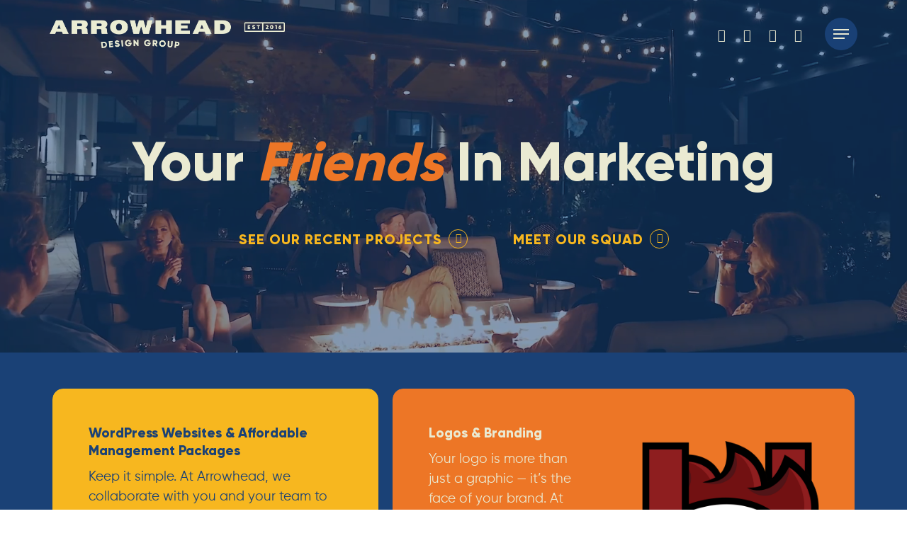

--- FILE ---
content_type: text/html; charset=UTF-8
request_url: https://arrowheaddesigngroup.com/
body_size: 21199
content:
<!doctype html>
<html lang="en-US" class="no-js">
<head>
	<script src="https://cdn.userway.org/widget.js" data-account="3ZZUKt2aZE"></script>
	<meta charset="UTF-8">
	<meta name="viewport" content="width=device-width, initial-scale=1, maximum-scale=1, user-scalable=0" /><title>Arrowhead Design Group | Marketing Agency | South Carolina</title>
<meta name='robots' content='max-image-preview:large' />
	<style>img:is([sizes="auto" i], [sizes^="auto," i]) { contain-intrinsic-size: 3000px 1500px }</style>
	<link rel='dns-prefetch' href='//b3670479.smushcdn.com' />
<link rel='dns-prefetch' href='//hb.wpmucdn.com' />
<link href='//hb.wpmucdn.com' rel='preconnect' />
<link rel="alternate" type="application/rss+xml" title="Arrowhead Design Group &raquo; Feed" href="https://arrowheaddesigngroup.com/feed/" />
<link rel="alternate" type="application/rss+xml" title="Arrowhead Design Group &raquo; Comments Feed" href="https://arrowheaddesigngroup.com/comments/feed/" />
<link rel="preload" href="https://arrowheaddesigngroup.com/wp-content/themes/salient/css/fonts/icomoon.woff?v=1.6" as="font" type="font/woff" crossorigin="anonymous"><style id='safe-svg-svg-icon-style-inline-css' type='text/css'>
.safe-svg-cover{text-align:center}.safe-svg-cover .safe-svg-inside{display:inline-block;max-width:100%}.safe-svg-cover svg{fill:currentColor;height:100%;max-height:100%;max-width:100%;width:100%}

</style>
<link rel='stylesheet' id='uaf_client_css-css' href='https://arrowheaddesigngroup.com/wp-content/uploads/useanyfont/uaf.css?ver=1748876415' type='text/css' media='all' />
<link rel='stylesheet' id='salient-grid-system-css' href='https://arrowheaddesigngroup.com/wp-content/themes/salient/css/build/grid-system.css?ver=17.4.1' type='text/css' media='all' />
<link rel='stylesheet' id='main-styles-css' href='https://arrowheaddesigngroup.com/wp-content/themes/salient/css/build/style.css?ver=17.4.1' type='text/css' media='all' />
<style id='main-styles-inline-css' type='text/css'>
html body[data-header-resize="1"] .container-wrap, 
			html body[data-header-format="left-header"][data-header-resize="0"] .container-wrap, 
			html body[data-header-resize="0"] .container-wrap, 
			body[data-header-format="left-header"][data-header-resize="0"] .container-wrap { 
				padding-top: 0; 
			} 
			.main-content > .row > #breadcrumbs.yoast { 
				padding: 20px 0; 
			}body[data-bg-header] .container-wrap { 
				padding-bottom: 0; 
			} 
			#pagination { 
				margin-bottom: 40px; 
			}
</style>
<link rel='stylesheet' id='nectar-element-post-grid-css' href='https://arrowheaddesigngroup.com/wp-content/themes/salient/css/build/elements/element-post-grid.css?ver=17.4.1' type='text/css' media='all' />
<link rel='stylesheet' id='nectar-element-wpb-column-border-css' href='https://arrowheaddesigngroup.com/wp-content/themes/salient/css/build/elements/element-wpb-column-border.css?ver=17.4.1' type='text/css' media='all' />
<link rel='stylesheet' id='responsive-css' href='https://arrowheaddesigngroup.com/wp-content/themes/salient/css/build/responsive.css?ver=17.4.1' type='text/css' media='all' />
<link rel='stylesheet' id='select2-css' href='https://arrowheaddesigngroup.com/wp-content/themes/salient/css/build/plugins/select2.css?ver=4.0.1' type='text/css' media='all' />
<link rel='stylesheet' id='skin-material-css' href='https://arrowheaddesigngroup.com/wp-content/themes/salient/css/build/skin-material.css?ver=17.4.1' type='text/css' media='all' />
<link rel='stylesheet' id='salient-wp-menu-dynamic-css' href='https://arrowheaddesigngroup.com/wp-content/uploads/salient/menu-dynamic.css?ver=47636' type='text/css' media='all' />
<link rel='stylesheet' id='js_composer_front-css' href='https://arrowheaddesigngroup.com/wp-content/themes/salient/css/build/plugins/js_composer.css?ver=17.4.1' type='text/css' media='all' />
<link rel='stylesheet' id='dynamic-css-css' href='https://arrowheaddesigngroup.com/wp-content/themes/salient/css/salient-dynamic-styles.css?ver=78340' type='text/css' media='all' />
<style id='dynamic-css-inline-css' type='text/css'>
@keyframes header_nav_entrance_animation{0%{opacity:0.01;}100%{opacity:1;}}@media only screen and (min-width:691px){#header-outer{opacity:0.01;}.no-js #header-outer{opacity:1;}#header-outer.entrance-animation{animation:header_nav_entrance_animation 1.5s ease forwards;}}.no-rgba #header-space{display:none;}@media only screen and (max-width:999px){body #header-space[data-header-mobile-fixed="1"]{display:none;}#header-outer[data-mobile-fixed="false"]{position:absolute;}}@media only screen and (max-width:999px){body:not(.nectar-no-flex-height) #header-space[data-secondary-header-display="full"]:not([data-header-mobile-fixed="false"]){display:block!important;margin-bottom:-58px;}#header-space[data-secondary-header-display="full"][data-header-mobile-fixed="false"]{display:none;}}@media only screen and (min-width:1000px){#header-space{display:none;}.nectar-slider-wrap.first-section,.parallax_slider_outer.first-section,.full-width-content.first-section,.parallax_slider_outer.first-section .swiper-slide .content,.nectar-slider-wrap.first-section .swiper-slide .content,#page-header-bg,.nder-page-header,#page-header-wrap,.full-width-section.first-section{margin-top:0!important;}body #page-header-bg,body #page-header-wrap{height:96px;}body #search-outer{z-index:100000;}}@media only screen and (min-width:1000px){#page-header-wrap.fullscreen-header,#page-header-wrap.fullscreen-header #page-header-bg,html:not(.nectar-box-roll-loaded) .nectar-box-roll > #page-header-bg.fullscreen-header,.nectar_fullscreen_zoom_recent_projects,#nectar_fullscreen_rows:not(.afterLoaded) > div{height:100vh;}.wpb_row.vc_row-o-full-height.top-level,.wpb_row.vc_row-o-full-height.top-level > .col.span_12{min-height:100vh;}#page-header-bg[data-alignment-v="middle"] .span_6 .inner-wrap,#page-header-bg[data-alignment-v="top"] .span_6 .inner-wrap,.blog-archive-header.color-bg .container{padding-top:93px;}#page-header-wrap.container #page-header-bg .span_6 .inner-wrap{padding-top:0;}.nectar-slider-wrap[data-fullscreen="true"]:not(.loaded),.nectar-slider-wrap[data-fullscreen="true"]:not(.loaded) .swiper-container{height:calc(100vh + 2px)!important;}.admin-bar .nectar-slider-wrap[data-fullscreen="true"]:not(.loaded),.admin-bar .nectar-slider-wrap[data-fullscreen="true"]:not(.loaded) .swiper-container{height:calc(100vh - 30px)!important;}}@media only screen and (max-width:999px){#page-header-bg[data-alignment-v="middle"]:not(.fullscreen-header) .span_6 .inner-wrap,#page-header-bg[data-alignment-v="top"] .span_6 .inner-wrap,.blog-archive-header.color-bg .container{padding-top:62px;}.vc_row.top-level.full-width-section:not(.full-width-ns) > .span_12,#page-header-bg[data-alignment-v="bottom"] .span_6 .inner-wrap{padding-top:32px;}}@media only screen and (max-width:690px){.vc_row.top-level.full-width-section:not(.full-width-ns) > .span_12{padding-top:62px;}.vc_row.top-level.full-width-content .nectar-recent-posts-single_featured .recent-post-container > .inner-wrap{padding-top:32px;}}@media only screen and (max-width:999px){.full-width-ns .nectar-slider-wrap .swiper-slide[data-y-pos="middle"] .content,.full-width-ns .nectar-slider-wrap .swiper-slide[data-y-pos="top"] .content{padding-top:30px;}}@media only screen and (max-width:999px){.using-mobile-browser #nectar_fullscreen_rows:not(.afterLoaded):not([data-mobile-disable="on"]) > div{height:calc(100vh - 76px);}.using-mobile-browser .wpb_row.vc_row-o-full-height.top-level,.using-mobile-browser .wpb_row.vc_row-o-full-height.top-level > .col.span_12,[data-permanent-transparent="1"].using-mobile-browser .wpb_row.vc_row-o-full-height.top-level,[data-permanent-transparent="1"].using-mobile-browser .wpb_row.vc_row-o-full-height.top-level > .col.span_12{min-height:calc(100vh - 76px);}html:not(.nectar-box-roll-loaded) .nectar-box-roll > #page-header-bg.fullscreen-header,.nectar_fullscreen_zoom_recent_projects,.nectar-slider-wrap[data-fullscreen="true"]:not(.loaded),.nectar-slider-wrap[data-fullscreen="true"]:not(.loaded) .swiper-container,#nectar_fullscreen_rows:not(.afterLoaded):not([data-mobile-disable="on"]) > div{height:calc(100vh - 1px);}.wpb_row.vc_row-o-full-height.top-level,.wpb_row.vc_row-o-full-height.top-level > .col.span_12{min-height:calc(100vh - 1px);}body[data-transparent-header="false"] #ajax-content-wrap.no-scroll{min-height:calc(100vh - 1px);height:calc(100vh - 1px);}}#nectar_fullscreen_rows{background-color:transparent;}body .container-wrap .wpb_row[data-column-margin="none"]:not(.full-width-section):not(.full-width-content),html body .wpb_row[data-column-margin="none"]:not(.full-width-section):not(.full-width-content){margin-bottom:0;}body .container-wrap .vc_row-fluid[data-column-margin="none"] > .span_12,html body .vc_row-fluid[data-column-margin="none"] > .span_12,body .container-wrap .vc_row-fluid[data-column-margin="none"] .full-page-inner > .container > .span_12,body .container-wrap .vc_row-fluid[data-column-margin="none"] .full-page-inner > .span_12{margin-left:0;margin-right:0;}body .container-wrap .vc_row-fluid[data-column-margin="none"] .wpb_column:not(.child_column),body .container-wrap .inner_row[data-column-margin="none"] .child_column,html body .vc_row-fluid[data-column-margin="none"] .wpb_column:not(.child_column),html body .inner_row[data-column-margin="none"] .child_column{padding-left:0;padding-right:0;}body .container-wrap .wpb_row[data-column-margin="20px"]:not(.full-width-section):not(.full-width-content){margin-bottom:20px;}body .container-wrap .vc_row-fluid[data-column-margin="20px"] > .span_12,html body .vc_row-fluid[data-column-margin="20px"] > .span_12,body .container-wrap .vc_row-fluid[data-column-margin="20px"] .full-page-inner > .container > .span_12,body .container-wrap .vc_row-fluid[data-column-margin="20px"] .full-page-inner > .span_12{margin-left:-10px;margin-right:-10px;}body .container-wrap .vc_row-fluid[data-column-margin="20px"] .wpb_column:not(.child_column),body .container-wrap .inner_row[data-column-margin="20px"] .child_column,html body .vc_row-fluid[data-column-margin="20px"] .wpb_column:not(.child_column),html body .inner_row[data-column-margin="20px"] .child_column{padding-left:10px;padding-right:10px;}.container-wrap .vc_row-fluid[data-column-margin="20px"].full-width-content > .span_12,html body .vc_row-fluid[data-column-margin="20px"].full-width-content > .span_12,.container-wrap .vc_row-fluid[data-column-margin="20px"].full-width-content .full-page-inner > .span_12{margin-left:0;margin-right:0;padding-left:10px;padding-right:10px;}.single-portfolio #full_width_portfolio .vc_row-fluid[data-column-margin="20px"].full-width-content > .span_12{padding-right:10px;}@media only screen and (max-width:999px) and (min-width:691px){.vc_row-fluid[data-column-margin="20px"] > .span_12 > .one-fourths:not([class*="vc_col-xs-"]),.vc_row-fluid .vc_row-fluid.inner_row[data-column-margin="20px"] > .span_12 > .one-fourths:not([class*="vc_col-xs-"]){margin-bottom:20px;}}@media only screen and (max-width:999px){.vc_row-fluid[data-column-margin="20px"] .wpb_column:not([class*="vc_col-xs-"]):not(.child_column):not(:last-child),.inner_row[data-column-margin="20px"] .child_column:not([class*="vc_col-xs-"]):not(:last-child){margin-bottom:20px;}}#ajax-content-wrap .vc_row.left_padding_5pct .row_col_wrap_12,.nectar-global-section .vc_row.left_padding_5pct .row_col_wrap_12{padding-left:5%;}#ajax-content-wrap .vc_row.right_padding_5pct .row_col_wrap_12,.nectar-global-section .vc_row.right_padding_5pct .row_col_wrap_12{padding-right:5%;}.wpb_row[data-using-ctc="true"] h1,.wpb_row[data-using-ctc="true"] h2,.wpb_row[data-using-ctc="true"] h3,.wpb_row[data-using-ctc="true"] h4,.wpb_row[data-using-ctc="true"] h5,.wpb_row[data-using-ctc="true"] h6{color:inherit}#ajax-content-wrap .vc_row.left_padding_3pct .row_col_wrap_12,.nectar-global-section .vc_row.left_padding_3pct .row_col_wrap_12{padding-left:3%;}#ajax-content-wrap .vc_row.right_padding_3pct .row_col_wrap_12,.nectar-global-section .vc_row.right_padding_3pct .row_col_wrap_12{padding-right:3%;}#ajax-content-wrap .vc_row.right_padding_40pct .row_col_wrap_12,.nectar-global-section .vc_row.right_padding_40pct .row_col_wrap_12{padding-right:40%;}.vc_row.inner_row.min_width_desktop_100pct{min-width:100%;}.vc_row.inner_row.row_position_relative{position:relative;}.wpb_column.el_spacing_0px > .vc_column-inner > .wpb_wrapper > div:not(:last-child),.wpb_column.el_spacing_0px > .n-sticky > .vc_column-inner > .wpb_wrapper > div:not(:last-child){margin-bottom:0;}.column-image-bg-wrap[data-bg-pos="center center"] .column-image-bg,.container-wrap .main-content .column-image-bg-wrap[data-bg-pos="center center"] .column-image-bg{background-position:center center;}@media only screen,print{.wpb_column.top_padding_desktop_4vw > .vc_column-inner{padding-top:4vw;}.wpb_column.right_padding_desktop_4vw > .vc_column-inner{padding-right:4vw;}.wpb_column.left_padding_desktop_4vw > .vc_column-inner{padding-left:4vw;}}@media only screen and (max-width:999px){body .wpb_column.top_padding_tablet_8vw > .vc_column-inner{padding-top:8vw;}body .wpb_column.right_padding_tablet_8vw > .vc_column-inner{padding-right:8vw;}body .wpb_column.left_padding_tablet_8vw > .vc_column-inner{padding-left:8vw;}}@media only screen,print{.wpb_column.top_padding_desktop_4vw > .n-sticky > .vc_column-inner{padding-top:4vw;}.wpb_column.right_padding_desktop_4vw > .n-sticky > .vc_column-inner{padding-right:4vw;}.wpb_column.left_padding_desktop_4vw > .n-sticky > .vc_column-inner{padding-left:4vw;}}@media only screen and (max-width:999px){body .wpb_column.top_padding_tablet_8vw > .n-sticky > .vc_column-inner{padding-top:8vw;}body .wpb_column.right_padding_tablet_8vw > .n-sticky > .vc_column-inner{padding-right:8vw;}body .wpb_column.left_padding_tablet_8vw > .n-sticky > .vc_column-inner{padding-left:8vw;}}.wpb_column.el_spacing_20px > .vc_column-inner > .wpb_wrapper > div:not(:last-child),.wpb_column.el_spacing_20px > .n-sticky > .vc_column-inner > .wpb_wrapper > div:not(:last-child){margin-bottom:20px;}.wpb_column[data-border-radius="15px"],.wpb_column[data-border-radius="15px"] > .vc_column-inner,.wpb_column[data-border-radius="15px"] > .vc_column-inner > .column-link,.wpb_column[data-border-radius="15px"] > .vc_column-inner > .column-bg-overlay-wrap,.wpb_column[data-border-radius="15px"] > .vc_column-inner > .column-image-bg-wrap[data-bg-animation="zoom-out-reveal"],.wpb_column[data-border-radius="15px"] > .vc_column-inner > .column-image-bg-wrap .column-image-bg,.wpb_column[data-border-radius="15px"] > .vc_column-inner > .column-image-bg-wrap[data-n-parallax-bg="true"],.wpb_column[data-border-radius="15px"] > .n-sticky > .vc_column-inner,.wpb_column[data-border-radius="15px"] > .n-sticky > .vc_column-inner > .column-bg-overlay-wrap{border-radius:15px;}.wpb_column[data-cfc="true"] h1,.wpb_column[data-cfc="true"] h2,.wpb_column[data-cfc="true"] h3,.wpb_column[data-cfc="true"] h4,.wpb_column[data-cfc="true"] h5,.wpb_column[data-cfc="true"] h6,.wpb_column[data-cfc="true"] p{color:inherit}.col.padding-3-percent > .vc_column-inner,.col.padding-3-percent > .n-sticky > .vc_column-inner{padding:calc(600px * 0.03);}@media only screen and (max-width:690px){.col.padding-3-percent > .vc_column-inner,.col.padding-3-percent > .n-sticky > .vc_column-inner{padding:calc(100vw * 0.03);}}@media only screen and (min-width:1000px){.col.padding-3-percent > .vc_column-inner,.col.padding-3-percent > .n-sticky > .vc_column-inner{padding:calc((100vw - 180px) * 0.03);}.column_container:not(.vc_col-sm-12) .col.padding-3-percent > .vc_column-inner{padding:calc((100vw - 180px) * 0.015);}}@media only screen and (min-width:1425px){.col.padding-3-percent > .vc_column-inner{padding:calc(1245px * 0.03);}.column_container:not(.vc_col-sm-12) .col.padding-3-percent > .vc_column-inner{padding:calc(1245px * 0.015);}}.full-width-content .col.padding-3-percent > .vc_column-inner{padding:calc(100vw * 0.03);}@media only screen and (max-width:999px){.full-width-content .col.padding-3-percent > .vc_column-inner{padding:calc(100vw * 0.03);}}@media only screen and (min-width:1000px){.full-width-content .column_container:not(.vc_col-sm-12) .col.padding-3-percent > .vc_column-inner{padding:calc(100vw * 0.015);}}.wpb_column.child_column.el_spacing_0px > .vc_column-inner > .wpb_wrapper > div:not(:last-child),.wpb_column.child_column.el_spacing_0px > .n-sticky > .vc_column-inner > .wpb_wrapper > div:not(:last-child){margin-bottom:0;}@media only screen,print{.wpb_column.top_padding_desktop_4vw > .vc_column-inner{padding-top:4vw;}.wpb_column.right_padding_desktop_60pct > .vc_column-inner{padding-right:60%;}.wpb_column.bottom_padding_desktop_4vw > .vc_column-inner{padding-bottom:4vw;}.wpb_column.left_padding_desktop_4vw > .vc_column-inner{padding-left:4vw;}}@media only screen and (max-width:999px){body .wpb_column.top_padding_tablet_8vw > .vc_column-inner{padding-top:8vw;}body .wpb_column.right_padding_tablet_50pct > .vc_column-inner{padding-right:50%;}body .wpb_column.bottom_padding_tablet_8vw > .vc_column-inner{padding-bottom:8vw;}body .wpb_column.left_padding_tablet_8vw > .vc_column-inner{padding-left:8vw;}}@media only screen and (max-width:690px){html body .wpb_column.right_padding_phone_40pct > .vc_column-inner{padding-right:40%;}}@media only screen,print{.wpb_column.top_padding_desktop_4vw > .n-sticky > .vc_column-inner{padding-top:4vw;}.wpb_column.right_padding_desktop_60pct > .n-sticky > .vc_column-inner{padding-right:60%;}.wpb_column.bottom_padding_desktop_4vw > .n-sticky > .vc_column-inner{padding-bottom:4vw;}.wpb_column.left_padding_desktop_4vw > .n-sticky > .vc_column-inner{padding-left:4vw;}}@media only screen and (max-width:999px){body .wpb_column.top_padding_tablet_8vw > .n-sticky > .vc_column-inner{padding-top:8vw;}body .wpb_column.right_padding_tablet_50pct > .n-sticky > .vc_column-inner{padding-right:50%;}body .wpb_column.bottom_padding_tablet_8vw > .n-sticky > .vc_column-inner{padding-bottom:8vw;}body .wpb_column.left_padding_tablet_8vw > .n-sticky > .vc_column-inner{padding-left:8vw;}}@media only screen and (max-width:690px){html body .wpb_column.right_padding_phone_40pct > .n-sticky > .vc_column-inner{padding-right:40%;}}.wpb_column.child_column.el_spacing_10px > .vc_column-inner > .wpb_wrapper > div:not(:last-child),.wpb_column.child_column.el_spacing_10px > .n-sticky > .vc_column-inner > .wpb_wrapper > div:not(:last-child){margin-bottom:10px;}@media only screen,print{.wpb_column.top_padding_desktop_4vw > .vc_column-inner{padding-top:4vw;}.wpb_column.right_padding_desktop_4vw > .vc_column-inner{padding-right:4vw;}.wpb_column.bottom_padding_desktop_4vw > .vc_column-inner{padding-bottom:4vw;}.wpb_column.left_padding_desktop_4vw > .vc_column-inner{padding-left:4vw;}}@media only screen and (max-width:999px){body .wpb_column.top_padding_tablet_8vw > .vc_column-inner{padding-top:8vw;}body .wpb_column.right_padding_tablet_8vw > .vc_column-inner{padding-right:8vw;}body .wpb_column.bottom_padding_tablet_8vw > .vc_column-inner{padding-bottom:8vw;}body .wpb_column.left_padding_tablet_8vw > .vc_column-inner{padding-left:8vw;}}@media only screen,print{.wpb_column.top_padding_desktop_4vw > .n-sticky > .vc_column-inner{padding-top:4vw;}.wpb_column.right_padding_desktop_4vw > .n-sticky > .vc_column-inner{padding-right:4vw;}.wpb_column.bottom_padding_desktop_4vw > .n-sticky > .vc_column-inner{padding-bottom:4vw;}.wpb_column.left_padding_desktop_4vw > .n-sticky > .vc_column-inner{padding-left:4vw;}}@media only screen and (max-width:999px){body .wpb_column.top_padding_tablet_8vw > .n-sticky > .vc_column-inner{padding-top:8vw;}body .wpb_column.right_padding_tablet_8vw > .n-sticky > .vc_column-inner{padding-right:8vw;}body .wpb_column.bottom_padding_tablet_8vw > .n-sticky > .vc_column-inner{padding-bottom:8vw;}body .wpb_column.left_padding_tablet_8vw > .n-sticky > .vc_column-inner{padding-left:8vw;}}.wpb_column[data-border-radius="20px"],.wpb_column[data-border-radius="20px"] > .vc_column-inner,.wpb_column[data-border-radius="20px"] > .vc_column-inner > .column-link,.wpb_column[data-border-radius="20px"] > .vc_column-inner > .column-bg-overlay-wrap,.wpb_column[data-border-radius="20px"] > .vc_column-inner > .column-image-bg-wrap[data-bg-animation="zoom-out-reveal"],.wpb_column[data-border-radius="20px"] > .vc_column-inner > .column-image-bg-wrap .column-image-bg,.wpb_column[data-border-radius="20px"] > .vc_column-inner > .column-image-bg-wrap[data-n-parallax-bg="true"],.wpb_column[data-border-radius="20px"] > .n-sticky > .vc_column-inner,.wpb_column[data-border-radius="20px"] > .n-sticky > .vc_column-inner > .column-bg-overlay-wrap{border-radius:20px;}.nectar-post-grid[data-grid-item-height="30vh"] .nectar-post-grid-item{min-height:30vh;}.nectar-post-grid[data-border-radius="5px"][data-text-layout="all_bottom_left_shadow"] .nectar-post-grid-item:before,.nectar-post-grid-wrap:not([data-style="content_under_image"]) .nectar-post-grid[data-border-radius="5px"] .nectar-post-grid-item .inner,.nectar-post-grid[data-border-radius="5px"] .bg-overlay,.nectar-post-grid[data-border-radius="5px"][data-shadow-hover="yes"] .nectar-post-grid-item:after,.nectar-post-grid[data-border-radius="5px"] .nectar-post-grid-item-bg,.nectar-post-grid[data-border-radius="5px"] .nectar-post-grid-item-bg-wrap,[data-style="mouse_follow_image"] .nectar-post-grid[data-border-radius="5px"] .nectar-post-grid-item-bg-wrap-inner,.nectar-post-grid[data-border-radius="5px"][data-text-layout="all_bottom_left_shadow"] .nectar-post-grid-item div.inner:before{border-radius:5px;}.nectar-post-grid[data-border-radius="5px"] .nectar-post-grid-item-bg,.nectar-post-grid[data-border-radius="5px"] .nectar-post-grid-item-bg-wrap{overflow:hidden;}.nectar-post-grid[data-border-radius="5px"] .nectar-post-grid-item-bg-wrap{transform:translateZ(0);}.nectar-post-grid .nectar-cta{display:block;margin-top:10px;}@media only screen and (max-width:690px){.vc_col-xs-4 .nectar-post-grid .nectar-cta .link_text,.vc_col-xs-6 .nectar-post-grid .nectar-cta .link_text{font-size:11px;}.vc_col-xs-4 .nectar-post-grid .nectar-cta svg,.vc_col-xs-6 .nectar-post-grid .nectar-cta svg{width:18px;}}@media only screen and (max-width:690px){.vc_col-xs-4 .nectar-post-grid .nectar-post-grid-item .meta-excerpt,.vc_col-xs-6 .nectar-post-grid .nectar-post-grid-item .meta-excerpt{font-size:12px;}.nectar-post-grid .nectar-post-grid-item .content .post-heading,.nectar-post-grid-wrap:not([data-style=content_overlaid]) .nectar-post-grid-item .content .meta-excerpt{max-width:100%;}}#ajax-content-wrap .nectar-post-grid[data-columns="1"] > .nectar-post-grid-item:nth-child(1){margin-top:0;}#ajax-content-wrap .nectar-post-grid[data-columns="1"] > .nectar-post-grid-item:last-child{margin-bottom:0;}.nectar-post-grid[data-grid-spacing="5px"]{margin-left:-5px;margin-right:-5px;}.wpb_row.full-width-content .vc_col-sm-12 .nectar-post-grid[data-grid-spacing="5px"]{margin:5px;}@media only screen and (min-width:1000px){body[data-body-border="1"] .wpb_row.full-width-content .vc_col-sm-12 .nectar-post-grid[data-grid-spacing="5px"]{margin:5px -4px;}}.nectar-post-grid[data-grid-spacing="5px"] .nectar-post-grid-item{margin:5px;}.nectar-post-grid[data-columns="4"][data-grid-spacing="5px"] .nectar-post-grid-item{width:calc(25% - 10px);}.nectar-post-grid[data-columns="3"][data-grid-spacing="5px"] .nectar-post-grid-item{width:calc(33.32% - 10px);}.nectar-post-grid[data-columns="2"][data-grid-spacing="5px"] .nectar-post-grid-item{width:calc(50% - 10px);}@media only screen and (max-width:999px) and (min-width:691px){body .nectar-post-grid[data-columns][data-grid-spacing="5px"]:not([data-columns="1"]):not([data-masonry="yes"]) .nectar-post-grid-item{width:calc(50% - 10px);}}.nectar-post-grid-item .bg-overlay[data-opacity="0.5"]{opacity:0.5;}.nectar-post-grid-item:hover .bg-overlay[data-hover-opacity="0.6"]{opacity:0.6;}.nectar-post-grid.text-opacity-hover-1 .nectar-post-grid-item:hover .content{opacity:1;}.img-with-aniamtion-wrap[data-max-width="custom"].center .inner{display:inline-block;}.img-with-aniamtion-wrap.custom-width-23vw .inner{max-width:23vw;}@media only screen,print{.img-with-aniamtion-wrap.position_desktop_absolute{position:absolute;}}@media only screen,print{.img-with-aniamtion-wrap.top_position_desktop_20pct{top:20%;}}@media only screen,print{.img-with-aniamtion-wrap.right_position_desktop_5pct{right:5%;}}.img-with-aniamtion-wrap[data-max-width="custom"].right .inner{display:inline-block;}.nectar-split-heading .heading-line{display:block;overflow:hidden;position:relative}.nectar-split-heading .heading-line >div{display:block;transform:translateY(200%);-webkit-transform:translateY(200%)}.nectar-split-heading h1{margin-bottom:0}@media only screen and (min-width:1000px){.nectar-split-heading[data-custom-font-size="true"] h1,.nectar-split-heading[data-custom-font-size="true"] h2,.row .nectar-split-heading[data-custom-font-size="true"] h3,.row .nectar-split-heading[data-custom-font-size="true"] h4,.row .nectar-split-heading[data-custom-font-size="true"] h5,.row .nectar-split-heading[data-custom-font-size="true"] h6,.row .nectar-split-heading[data-custom-font-size="true"] i{font-size:inherit;line-height:inherit;}}.nectar-split-heading.font_line_height_1px{line-height:1!important;}.nectar-split-heading.font_line_height_1px *{line-height:1!important;}@media only screen,print{#ajax-content-wrap .font_size_2vw.nectar-split-heading,.font_size_2vw.nectar-split-heading{font-size:2vw!important;}}@media only screen,print{#ajax-content-wrap .font_size_2vw.nectar-split-heading,.font_size_2vw.nectar-split-heading,#header-outer .font_size_2vw.nectar-split-heading{font-size:2vw!important;}}#ajax-content-wrap .font_line_height_1px.nectar-split-heading,body .font_line_height_1px.nectar-split-heading{line-height:1;}.centered-text .nectar-split-heading[data-animation-type="line-reveal-by-space"] h1,.centered-text .nectar-split-heading[data-animation-type="line-reveal-by-space"] h2,.centered-text .nectar-split-heading[data-animation-type="line-reveal-by-space"] h3,.centered-text .nectar-split-heading[data-animation-type="line-reveal-by-space"] h4{margin:0 auto;}.nectar-split-heading[data-animation-type="line-reveal-by-space"]:not(.markup-generated){opacity:0;}.nectar-split-heading[data-animation-type="line-reveal-by-space"]:not(.markup-generated).animated-in{opacity:1;}@media only screen and (max-width:999px){.nectar-split-heading[data-m-rm-animation="true"]{opacity:1!important;}}.nectar-split-heading[data-animation-type="line-reveal-by-space"] > * > span{position:relative;display:inline-block;overflow:hidden;}.nectar-split-heading[data-animation-type="line-reveal-by-space"] span{vertical-align:bottom;}.nectar-split-heading[data-animation-type="line-reveal-by-space"] span{line-height:1.2;}@media only screen and (min-width:1000px){.nectar-split-heading[data-animation-type="line-reveal-by-space"]:not(.markup-generated) > *{line-height:1.2;}}@media only screen and (max-width:999px){.nectar-split-heading[data-animation-type="line-reveal-by-space"]:not([data-m-rm-animation="true"]):not(.markup-generated) > *{line-height:1.2;}}.nectar-split-heading[data-animation-type="line-reveal-by-space"][data-stagger="true"]:not([data-text-effect*="letter-reveal"]) span .inner{transition:transform 1.2s cubic-bezier(0.25,1,0.5,1),opacity 1.2s cubic-bezier(0.25,1,0.5,1);}.nectar-split-heading[data-animation-type="line-reveal-by-space"] span .inner{position:relative;display:inline-block;-webkit-transform:translateY(1.3em);transform:translateY(1.3em);}.nectar-split-heading[data-animation-type="line-reveal-by-space"] span .inner.animated{-webkit-transform:none;transform:none;opacity:1;}.nectar-split-heading[data-animation-type="line-reveal-by-space"][data-align="left"]{display:flex;justify-content:flex-start;}.nectar-split-heading[data-animation-type="line-reveal-by-space"][data-align="center"]{display:flex;justify-content:center;}.nectar-split-heading[data-animation-type="line-reveal-by-space"][data-align="right"]{display:flex;justify-content:flex-end;}@media only screen and (max-width:999px){.nectar-split-heading[data-animation-type="line-reveal-by-space"][data-m-align="left"]{display:flex;justify-content:flex-start;}.nectar-split-heading[data-animation-type="line-reveal-by-space"][data-m-align="center"]{display:flex;justify-content:center;}.nectar-split-heading[data-animation-type="line-reveal-by-space"][data-m-align="right"]{display:flex;justify-content:flex-end;}}@media only screen,print{#ajax-content-wrap .font_size_desktop_20px.nectar-cta,.font_size_desktop_20px.nectar-cta{font-size:20px;}}@media only screen,print{#ajax-content-wrap .font_size_desktop_20px.nectar-cta,.font_size_desktop_20px.nectar-cta,#header-outer .font_size_desktop_20px.nectar-cta{font-size:20px;}}@media only screen and (max-width:999px){#ajax-content-wrap .font_size_tablet_18px.nectar-cta,.font_size_tablet_18px.nectar-cta{font-size:18px;}}@media only screen and (max-width:999px){#ajax-content-wrap .container-wrap .font_size_tablet_18px.nectar-cta,.container-wrap .font_size_tablet_18px.nectar-cta,#header-outer .font_size_tablet_18px.nectar-cta{font-size:18px;}}@media only screen and (max-width:690px){html #ajax-content-wrap .font_size_phone_16px.nectar-cta,html .font_size_phone_16px.nectar-cta{font-size:16px;}}@media only screen and (max-width:690px){html #ajax-content-wrap .container-wrap .font_size_phone_16px.nectar-cta,html .container-wrap .font_size_phone_16px.nectar-cta,html #header-outer .font_size_phone_16px.nectar-cta{font-size:16px;}}@media only screen,print{#ajax-content-wrap .font_size_desktop_20px.nectar-cta *,.font_size_desktop_20px.nectar-cta *{font-size:20px;}}@media only screen,print{#ajax-content-wrap .font_size_desktop_20px.nectar-cta *,.font_size_desktop_20px.nectar-cta *,#header-outer .font_size_desktop_20px.nectar-cta *{font-size:20px;}}@media only screen and (max-width:999px){#ajax-content-wrap .font_size_tablet_18px.nectar-cta *,.font_size_tablet_18px.nectar-cta *{font-size:18px;}}@media only screen and (max-width:999px){#ajax-content-wrap .container-wrap .font_size_tablet_18px.nectar-cta *,.container-wrap .font_size_tablet_18px.nectar-cta *,#header-outer .font_size_tablet_18px.nectar-cta *{font-size:18px;}}@media only screen and (max-width:690px){html #ajax-content-wrap .font_size_phone_16px.nectar-cta *,html .font_size_phone_16px.nectar-cta *{font-size:16px;}}@media only screen and (max-width:690px){html #ajax-content-wrap .container-wrap .font_size_phone_16px.nectar-cta *,html .container-wrap .font_size_phone_16px.nectar-cta *,html #header-outer .font_size_phone_16px.nectar-cta *{font-size:16px;}}.nectar-cta.font_size_desktop_20px,.nectar-cta.font_size_desktop_20px *{line-height:1.1;}#ajax-content-wrap .nectar-responsive-text *,body .nectar-responsive-text *{margin-bottom:0;color:inherit;}#ajax-content-wrap .nectar-responsive-text[class*="font_size"] *,body .nectar-responsive-text[class*="font_size"] *{font-size:inherit;line-height:inherit;}.nectar-responsive-text.nectar-link-underline-effect a{text-decoration:none;}.nectar-responsive-text[data-inherit-heading-family] > *{font-family:inherit;font-weight:inherit;font-size:inherit;line-height:inherit;text-transform:inherit;letter-spacing:inherit;}@media only screen,print{#ajax-content-wrap .font_size_desktop_6vw.nectar-responsive-text,.font_size_desktop_6vw.nectar-responsive-text{font-size:6vw;}}@media only screen,print{#ajax-content-wrap .font_size_desktop_6vw.nectar-responsive-text,.font_size_desktop_6vw.nectar-responsive-text,#header-outer .font_size_desktop_6vw.nectar-responsive-text{font-size:6vw;}}@media only screen and (max-width:999px){#ajax-content-wrap .font_size_tablet_6vw.nectar-responsive-text,.font_size_tablet_6vw.nectar-responsive-text{font-size:6vw;}}@media only screen and (max-width:999px){#ajax-content-wrap .container-wrap .font_size_tablet_6vw.nectar-responsive-text,.container-wrap .font_size_tablet_6vw.nectar-responsive-text,#header-outer .font_size_tablet_6vw.nectar-responsive-text{font-size:6vw;}}@media only screen and (max-width:690px){html #ajax-content-wrap .font_size_phone_10vw.nectar-responsive-text,html .font_size_phone_10vw.nectar-responsive-text{font-size:10vw;}}@media only screen and (max-width:690px){html #ajax-content-wrap .container-wrap .font_size_phone_10vw.nectar-responsive-text,html .container-wrap .font_size_phone_10vw.nectar-responsive-text,html #header-outer .font_size_phone_10vw.nectar-responsive-text{font-size:10vw;}}#ajax-content-wrap .font_line_height_1-3.nectar-responsive-text,body .font_line_height_1-3.nectar-responsive-text{line-height:1.3;}@media only screen,print{#ajax-content-wrap .font_size_desktop_1-5vw.nectar-responsive-text,.font_size_desktop_1-5vw.nectar-responsive-text{font-size:1.5vw;}}@media only screen,print{#ajax-content-wrap .font_size_desktop_1-5vw.nectar-responsive-text,.font_size_desktop_1-5vw.nectar-responsive-text,#header-outer .font_size_desktop_1-5vw.nectar-responsive-text{font-size:1.5vw;}}@media only screen and (max-width:999px){#ajax-content-wrap .font_size_tablet_22px.nectar-responsive-text,.font_size_tablet_22px.nectar-responsive-text{font-size:22px;}}@media only screen and (max-width:999px){#ajax-content-wrap .container-wrap .font_size_tablet_22px.nectar-responsive-text,.container-wrap .font_size_tablet_22px.nectar-responsive-text,#header-outer .font_size_tablet_22px.nectar-responsive-text{font-size:22px;}}@media only screen and (max-width:690px){html #ajax-content-wrap .font_size_phone_5vw.nectar-responsive-text,html .font_size_phone_5vw.nectar-responsive-text{font-size:5vw;}}@media only screen and (max-width:690px){html #ajax-content-wrap .container-wrap .font_size_phone_5vw.nectar-responsive-text,html .container-wrap .font_size_phone_5vw.nectar-responsive-text,html #header-outer .font_size_phone_5vw.nectar-responsive-text{font-size:5vw;}}#ajax-content-wrap .font_line_height_1-3.nectar-responsive-text,body .font_line_height_1-3.nectar-responsive-text{line-height:1.3;}@media only screen,print{#ajax-content-wrap .font_size_desktop_18px.nectar-responsive-text,.font_size_desktop_18px.nectar-responsive-text{font-size:18px;}}@media only screen,print{#ajax-content-wrap .font_size_desktop_18px.nectar-responsive-text,.font_size_desktop_18px.nectar-responsive-text,#header-outer .font_size_desktop_18px.nectar-responsive-text{font-size:18px;}}@media only screen and (max-width:690px){html #ajax-content-wrap .font_size_phone_3vw.nectar-responsive-text,html .font_size_phone_3vw.nectar-responsive-text{font-size:3vw;}}@media only screen and (max-width:690px){html #ajax-content-wrap .container-wrap .font_size_phone_3vw.nectar-responsive-text,html .container-wrap .font_size_phone_3vw.nectar-responsive-text,html #header-outer .font_size_phone_3vw.nectar-responsive-text{font-size:3vw;}}#ajax-content-wrap .font_line_height_1-5.nectar-responsive-text,body .font_line_height_1-5.nectar-responsive-text{line-height:1.5;}@media only screen and (max-width:999px){body .img-with-aniamtion-wrap.custom-width-tablet-35vw .inner{max-width:35vw;}}@media only screen and (max-width:999px){#ajax-content-wrap .vc_row.right_padding_tablet_0px .row_col_wrap_12{padding-right:0!important;}}@media only screen and (max-width:999px){.wpb_column.bottom_margin_tablet_20px{margin-bottom:20px!important;}}@media only screen and (max-width:999px){body .nectar-cta.font_size_tablet_18px,body .nectar-cta.font_size_tablet_18px *{line-height:1.1;}}@media only screen and (max-width:999px){body .wpb_column.right_padding_tablet_33vw > .n-sticky > .vc_column-inner{padding-right:33vw;}}@media only screen and (max-width:690px){html body .wpb_column.right_padding_phone_0px > .n-sticky > .vc_column-inner{padding-right:0;}}@media only screen and (max-width:999px){body .wpb_column.right_padding_tablet_33vw > .vc_column-inner{padding-right:33vw;}}@media only screen and (max-width:690px){html body .wpb_column.right_padding_phone_0px > .vc_column-inner{padding-right:0;}}@media only screen and (max-width:999px){body .nectar-cta.alignment_tablet_center,body .nectar-next-section-wrap.alignment_tablet_center{text-align:center;}}@media only screen and (max-width:999px){.nectar-cta.display_tablet_inherit{display:inherit;}}@media only screen and (max-width:999px){body .nectar-cta.alignment_tablet_left,body .nectar-next-section-wrap.alignment_tablet_left{text-align:left;}}@media only screen and (max-width:999px){.nectar-cta.display_tablet_block{display:block;}}@media only screen and (max-width:999px){.wpb_column.child_column.bottom_margin_tablet_0px{margin-bottom:0!important;}}@media only screen and (max-width:690px){html body .nectar-cta.alignment_phone_center,html body .nectar-next-section-wrap.alignment_phone_center{text-align:center;}}@media only screen and (max-width:690px){.nectar-cta.display_phone_inherit{display:inherit;}}@media only screen and (max-width:690px){html body .nectar-cta.alignment_phone_left,html body .nectar-next-section-wrap.alignment_phone_left{text-align:left;}}@media only screen and (max-width:690px){body #ajax-content-wrap .vc_row.left_padding_phone_14px .row_col_wrap_12{padding-left:14px!important;}}@media only screen and (max-width:690px){html body .img-with-aniamtion-wrap.top_position_phone_50pct{top:50%;}}@media only screen and (max-width:690px){.nectar-cta.display_phone_block{display:block;}}@media only screen and (max-width:690px){.divider-wrap.height_phone_10px > .divider{height:10px!important;}}@media only screen and (max-width:690px){body #ajax-content-wrap .vc_row.right_padding_phone_14px .row_col_wrap_12{padding-right:14px!important;}}@media only screen and (max-width:690px){body .vc_row.bottom_padding_phone_8pct{padding-bottom:8%!important;}}@media only screen and (max-width:690px){html body .nectar-cta.font_size_phone_16px,html body .nectar-cta.font_size_phone_16px *{line-height:1.1;}}@media only screen and (max-width:690px){html body .img-with-aniamtion-wrap.right_position_phone_10pct{right:10%;}}@media only screen and (max-width:690px){.img-with-aniamtion-wrap.translate_y_phone_-50pct{-webkit-transform:translateY(-50%);transform:translateY(-50%);}}@media only screen and (max-width:690px){body .vc_row.top_padding_phone_8pct{padding-top:8%!important;}}@media only screen and (max-width:690px){body .img-with-aniamtion-wrap.custom-width-phone-18vw .inner{max-width:18vw;}}.screen-reader-text,.nectar-skip-to-content:not(:focus){border:0;clip:rect(1px,1px,1px,1px);clip-path:inset(50%);height:1px;margin:-1px;overflow:hidden;padding:0;position:absolute!important;width:1px;word-wrap:normal!important;}.row .col img:not([srcset]){width:auto;}.row .col img.img-with-animation.nectar-lazy:not([srcset]){width:100%;}
div[data-style=parallax_next_only].blog_next_prev_buttons{
    display:none;
}

.post .content-inner {
    padding-bottom: 0px;
}



body.material #header-outer:not([data-format=left-header]) #top nav>.buttons>li.menu-item {
    display: none;
}


body[data-ext-responsive=true].single-post #page-header-bg[data-post-hs=default_minimal] h1, body[data-ext-responsive=true].single-post .container-wrap.no-sidebar .comment-list>li, body[data-ext-responsive=true].single-post .container-wrap.no-sidebar .post-area, body[data-ext-responsive=true].single-post .heading-title[data-header-style=default_minimal] .entry-title, body[data-ext-responsive=true].single-post.material #page-header-bg.fullscreen-header h1, body[data-ext-responsive=true].single-post.material .comment-wrap #respond, body[data-ext-responsive=true].single-post.material .container-wrap.no-sidebar .comment-wrap h3#comments {
    max-width: 1200px;
    margin: 0 auto!important;
}


#page-header-bg .span_6 h1, .nectar-box-roll .overlaid-content h1 {
    text-transform: uppercase;
    font-size:50px;
}

.nf-form-fields-required {
    display:none;
}

body .nectar-post-grid .nectar-post-grid-item .content .meta-category a {
    line-height: .1em;
}
body {
    cursor: url('/wp-content/uploads/2025/10/Arrowhead-Cursor-Pointer-24px.svg'), auto;
}
a {
    cursor: url('/wp-content/uploads/2025/10/Arrowhead-Cursor-Hand-24px.svg'), auto;
}
</style>
<script type="text/javascript" src="https://arrowheaddesigngroup.com/wp-includes/js/jquery/jquery.min.js?ver=3.7.1" id="jquery-core-js"></script>
<script type="text/javascript" src="https://arrowheaddesigngroup.com/wp-includes/js/jquery/jquery-migrate.min.js?ver=3.4.1" id="jquery-migrate-js"></script>
<script></script><link rel="https://api.w.org/" href="https://arrowheaddesigngroup.com/wp-json/" /><link rel="alternate" title="JSON" type="application/json" href="https://arrowheaddesigngroup.com/wp-json/wp/v2/pages/298" /><link rel="EditURI" type="application/rsd+xml" title="RSD" href="https://arrowheaddesigngroup.com/xmlrpc.php?rsd" />
<meta name="generator" content="WordPress 6.8.3" />
<link rel='shortlink' href='https://arrowheaddesigngroup.com/' />
<link rel="alternate" title="oEmbed (JSON)" type="application/json+oembed" href="https://arrowheaddesigngroup.com/wp-json/oembed/1.0/embed?url=https%3A%2F%2Farrowheaddesigngroup.com%2F" />
<link rel="alternate" title="oEmbed (XML)" type="text/xml+oembed" href="https://arrowheaddesigngroup.com/wp-json/oembed/1.0/embed?url=https%3A%2F%2Farrowheaddesigngroup.com%2F&#038;format=xml" />
		<script type="text/javascript">
				(function(c,l,a,r,i,t,y){
					c[a]=c[a]||function(){(c[a].q=c[a].q||[]).push(arguments)};t=l.createElement(r);t.async=1;
					t.src="https://www.clarity.ms/tag/"+i+"?ref=wordpress";y=l.getElementsByTagName(r)[0];y.parentNode.insertBefore(t,y);
				})(window, document, "clarity", "script", "pra3c1xrr2");
		</script>
		<meta name="ti-site-data" content="[base64]" /><script type="text/javascript"> var root = document.getElementsByTagName( "html" )[0]; root.setAttribute( "class", "js" ); </script>					<!-- Google Analytics tracking code output by Beehive Analytics Pro -->
						<script async src="https://www.googletagmanager.com/gtag/js?id=G-JJ534PDKJ1&l=beehiveDataLayer"></script>
		<script>
						window.beehiveDataLayer = window.beehiveDataLayer || [];
			function beehive_ga() {beehiveDataLayer.push(arguments);}
			beehive_ga('js', new Date())
						beehive_ga('config', 'G-JJ534PDKJ1', {
				'anonymize_ip': false,
				'allow_google_signals': false,
			})
					</script>
		<!-- SEO meta tags powered by SmartCrawl https://wpmudev.com/project/smartcrawl-wordpress-seo/ -->
<link rel="canonical" href="https://arrowheaddesigngroup.com/" />
<meta name="description" content="At Arrowhead Design Group, we empower small to midsize businesses with accessible and affordable marketing and advertising services tailored to their needs." />
<script type="application/ld+json">{"@context":"https:\/\/schema.org","@graph":[{"@type":"Organization","@id":"https:\/\/arrowheaddesigngroup.com\/#schema-publishing-organization","url":"https:\/\/arrowheaddesigngroup.com","name":"Arrowhead Design Group","description":"South Carolina Marketing Agency"},{"@type":"WebSite","@id":"https:\/\/arrowheaddesigngroup.com\/#schema-website","url":"https:\/\/arrowheaddesigngroup.com","name":"Arrowhead Design Group","encoding":"UTF-8","potentialAction":{"@type":"SearchAction","target":"https:\/\/arrowheaddesigngroup.com\/search\/{search_term_string}\/","query-input":"required name=search_term_string"}},{"@type":"BreadcrumbList","@id":"https:\/\/arrowheaddesigngroup.com\/#breadcrumb","itemListElement":[{"@type":"ListItem","position":1,"name":"Home"}]},{"@type":"Person","@id":"https:\/\/arrowheaddesigngroup.com\/author\/arrowhead379\/#schema-author","name":"arrowhead379","url":"https:\/\/arrowheaddesigngroup.com\/author\/arrowhead379\/"},{"@type":"WebPage","@id":"https:\/\/arrowheaddesigngroup.com\/#schema-webpage","isPartOf":{"@id":"https:\/\/arrowheaddesigngroup.com\/#schema-website"},"publisher":{"@id":"https:\/\/arrowheaddesigngroup.com\/#schema-publishing-organization"},"url":"https:\/\/arrowheaddesigngroup.com\/"},{"@type":"Article","mainEntityOfPage":{"@id":"https:\/\/arrowheaddesigngroup.com\/#schema-webpage"},"author":{"@id":"https:\/\/arrowheaddesigngroup.com\/author\/arrowhead379\/#schema-author"},"publisher":{"@id":"https:\/\/arrowheaddesigngroup.com\/#schema-publishing-organization"},"dateModified":"2025-11-17T21:33:11","datePublished":"2021-11-14T01:36:36","headline":"Arrowhead Design Group | Marketing Agency | South Carolina","description":"At Arrowhead Design Group, we empower small to midsize businesses with accessible and affordable marketing and advertising services tailored to their needs.","name":"Arrowhead Design Group &#8211; Marketing Agency","image":{"@type":"ImageObject","@id":"https:\/\/arrowheaddesigngroup.com\/#schema-article-image","url":"https:\/\/arrowheaddesigngroup.com\/wp-content\/uploads\/2025\/07\/ARROWHEAD-DESIGN_ALEECE-SOPHIA-2945-scaled.jpg","height":1707,"width":2560},"thumbnailUrl":"https:\/\/arrowheaddesigngroup.com\/wp-content\/uploads\/2025\/07\/ARROWHEAD-DESIGN_ALEECE-SOPHIA-2945-scaled.jpg"}]}</script>
<!-- /SEO -->
<meta name="generator" content="Powered by WPBakery Page Builder - drag and drop page builder for WordPress."/>
<style data-type="vc_custom-css">.flickity-slider {
    height:50%;
}

#ajax-content-wrap .nectar-inherit-label {
    font-family: gilroy-extra-bold;
    font-size: 16px !important;
    line-height: 24px;
    font-weight: 700 !important;
    text-transform: uppercase;
}</style><link rel="icon" href="https://b3670479.smushcdn.com/3670479/wp-content/uploads/2025/01/Arrowhead-Favicon-100x100.png?lossy=2&strip=1&webp=1" sizes="32x32" />
<link rel="icon" href="https://b3670479.smushcdn.com/3670479/wp-content/uploads/2025/01/Arrowhead-Favicon-300x300.png?lossy=2&strip=1&webp=1" sizes="192x192" />
<link rel="apple-touch-icon" href="https://b3670479.smushcdn.com/3670479/wp-content/uploads/2025/01/Arrowhead-Favicon-300x300.png?lossy=2&strip=1&webp=1" />
<meta name="msapplication-TileImage" content="https://arrowheaddesigngroup.com/wp-content/uploads/2025/01/Arrowhead-Favicon-300x300.png" />
		<style type="text/css" id="wp-custom-css">
			.row, .clear {
    padding-bottom: inherit;
}
.post .content-inner {
    padding-bottom: inherit;		</style>
		<style type="text/css" data-type="vc_shortcodes-custom-css">.vc_custom_1659929996435{margin-bottom: 0px !important;}</style><noscript><style> .wpb_animate_when_almost_visible { opacity: 1; }</style></noscript></head><body class="home wp-singular page-template-default page page-id-298 wp-theme-salient material wpb-js-composer js-comp-ver-8.4.2 vc_responsive" data-footer-reveal="false" data-footer-reveal-shadow="none" data-header-format="default" data-body-border="off" data-boxed-style="" data-header-breakpoint="1610" data-dropdown-style="minimal" data-cae="easeOutQuart" data-cad="1500" data-megamenu-width="contained" data-aie="none" data-ls="fancybox" data-apte="standard" data-hhun="0" data-fancy-form-rcs="1" data-form-style="default" data-form-submit="regular" data-is="minimal" data-button-style="rounded_shadow" data-user-account-button="false" data-flex-cols="true" data-col-gap="50px" data-header-inherit-rc="false" data-header-search="false" data-animated-anchors="true" data-ajax-transitions="false" data-full-width-header="false" data-slide-out-widget-area="true" data-slide-out-widget-area-style="slide-out-from-right" data-user-set-ocm="off" data-loading-animation="none" data-bg-header="true" data-responsive="1" data-ext-responsive="true" data-ext-padding="70" data-header-resize="1" data-header-color="custom" data-cart="false" data-remove-m-parallax="" data-remove-m-video-bgs="" data-m-animate="1" data-force-header-trans-color="light" data-smooth-scrolling="0" data-permanent-transparent="false" >
	
	<script type="text/javascript">
	 (function(window, document) {

		document.documentElement.classList.remove("no-js");

		if(navigator.userAgent.match(/(Android|iPod|iPhone|iPad|BlackBerry|IEMobile|Opera Mini)/)) {
			document.body.className += " using-mobile-browser mobile ";
		}
		if(navigator.userAgent.match(/Mac/) && navigator.maxTouchPoints && navigator.maxTouchPoints > 2) {
			document.body.className += " using-ios-device ";
		}

		if( !("ontouchstart" in window) ) {

			var body = document.querySelector("body");
			var winW = window.innerWidth;
			var bodyW = body.clientWidth;

			if (winW > bodyW + 4) {
				body.setAttribute("style", "--scroll-bar-w: " + (winW - bodyW - 4) + "px");
			} else {
				body.setAttribute("style", "--scroll-bar-w: 0px");
			}
		}

	 })(window, document);
   </script><a href="#ajax-content-wrap" class="nectar-skip-to-content">Skip to main content</a><div class="ocm-effect-wrap"><div class="ocm-effect-wrap-inner">	
	<div id="header-space"  data-header-mobile-fixed='false'></div> 
	
		<div id="header-outer" data-has-menu="true" data-has-buttons="no" data-header-button_style="default" data-using-pr-menu="false" data-mobile-fixed="false" data-ptnm="false" data-lhe="animated_underline" data-user-set-bg="#eaead2" data-format="default" data-permanent-transparent="false" data-megamenu-rt="0" data-remove-fixed="0" data-header-resize="1" data-cart="false" data-transparency-option="1" data-box-shadow="none" data-shrink-num="10" data-using-secondary="0" data-using-logo="1" data-logo-height="40" data-m-logo-height="32" data-padding="28" data-full-width="false" data-condense="false" data-transparent-header="true" data-transparent-shadow-helper="false" data-remove-border="true" class="transparent">
		
<div id="search-outer" class="nectar">
	<div id="search">
		<div class="container">
			 <div id="search-box">
				 <div class="inner-wrap">
					 <div class="col span_12">
						  <form role="search" action="https://arrowheaddesigngroup.com/" method="GET">
														 <input type="text" name="s" id="s" value="" aria-label="Search" placeholder="Type what you&#039;re looking for" />
							 
						
						<button aria-label="Search" class="search-box__button" type="submit">Search</button>						</form>
					</div><!--/span_12-->
				</div><!--/inner-wrap-->
			 </div><!--/search-box-->
			 <div id="close"><a href="#" role="button"><span class="screen-reader-text">Close Search</span>
				<span class="close-wrap"> <span class="close-line close-line1" role="presentation"></span> <span class="close-line close-line2" role="presentation"></span> </span>				 </a></div>
		 </div><!--/container-->
	</div><!--/search-->
</div><!--/search-outer-->

<header id="top" role="banner" aria-label="Main Menu">
	<div class="container">
		<div class="row">
			<div class="col span_3">
								<a id="logo" href="https://arrowheaddesigngroup.com" data-supplied-ml-starting-dark="true" data-supplied-ml-starting="true" data-supplied-ml="false" >
					<img class="stnd skip-lazy default-logo" width="1228" height="148" alt="Arrowhead Design Group" src="https://b3670479.smushcdn.com/3670479/wp-content/uploads/2024/06/dark-logo.png?lossy=2&strip=1&webp=1" srcset="https://b3670479.smushcdn.com/3670479/wp-content/uploads/2024/06/dark-logo.png?lossy=2&strip=1&webp=1 1x, https://b3670479.smushcdn.com/3670479/wp-content/uploads/2024/06/dark-logo.png?lossy=2&strip=1&webp=1 2x" /><img class="starting-logo mobile-only-logo skip-lazy" width="1228" height="148"  alt="Arrowhead Design Group" src="https://b3670479.smushcdn.com/3670479/wp-content/uploads/2024/06/wide.png?lossy=2&strip=1&webp=1" /><img class="starting-logo dark-version mobile-only-logo skip-lazy" width="1228" height="148" alt="Arrowhead Design Group" src="https://b3670479.smushcdn.com/3670479/wp-content/uploads/2024/06/dark-logo.png?lossy=2&strip=1&webp=1" /><img class="starting-logo skip-lazy default-logo" width="1228" height="148" alt="Arrowhead Design Group" src="https://b3670479.smushcdn.com/3670479/wp-content/uploads/2024/06/wide.png?lossy=2&strip=1&webp=1" srcset="https://b3670479.smushcdn.com/3670479/wp-content/uploads/2024/06/wide.png?lossy=2&strip=1&webp=1 1x, https://b3670479.smushcdn.com/3670479/wp-content/uploads/2024/06/wide.png?lossy=2&strip=1&webp=1 2x" /><img class="starting-logo dark-version skip-lazy default-logo" width="1228" height="148" alt="Arrowhead Design Group" src="https://b3670479.smushcdn.com/3670479/wp-content/uploads/2024/06/dark-logo.png?lossy=2&strip=1&webp=1" srcset="https://b3670479.smushcdn.com/3670479/wp-content/uploads/2024/06/dark-logo.png?lossy=2&strip=1&webp=1 1x, https://b3670479.smushcdn.com/3670479/wp-content/uploads/2024/06/dark-logo.png?lossy=2&strip=1&webp=1 2x" />				</a>
							</div><!--/span_3-->

			<div class="col span_9 col_last">
									<div class="nectar-mobile-only mobile-header"><div class="inner"></div></div>
													<div class="slide-out-widget-area-toggle mobile-icon slide-out-from-right" data-custom-color="true" data-icon-animation="simple-transform">
						<div> <a href="#slide-out-widget-area" role="button" aria-label="Navigation Menu" aria-expanded="false" class="closed">
							<span class="screen-reader-text">Menu</span><span aria-hidden="true"> <i class="lines-button x2"> <i class="lines"></i> </i> </span>						</a></div>
					</div>
				
									<nav aria-label="Main Menu">
													<ul class="sf-menu">
								<li id="menu-item-686" class="menu-item menu-item-type-post_type menu-item-object-page nectar-regular-menu-item menu-item-686"><a href="https://arrowheaddesigngroup.com/our-squad/"><span class="menu-title-text">OUR SQUAD</span></a></li>
<li id="menu-item-710" class="menu-item menu-item-type-post_type menu-item-object-page nectar-regular-menu-item menu-item-710"><a href="https://arrowheaddesigngroup.com/services/"><span class="menu-title-text">SERVICES</span></a></li>
<li id="menu-item-86048" class="menu-item menu-item-type-post_type menu-item-object-page nectar-regular-menu-item menu-item-86048"><a href="https://arrowheaddesigngroup.com/portfolio/"><span class="menu-title-text">RECENT PROJECTS</span></a></li>
<li id="menu-item-88694" class="menu-item menu-item-type-post_type menu-item-object-page nectar-regular-menu-item menu-item-88694"><a href="https://arrowheaddesigngroup.com/marketing-news/"><span class="menu-title-text">MARKETING NEWS</span></a></li>
<li id="menu-item-801" class="menu-item menu-item-type-custom menu-item-object-custom menu-item-btn-style-button_accent-color menu-item-hover-text-reveal-wave menu-item-has-icon nectar-regular-menu-item menu-item-801"><a href="https://arrowheaddesigngroup.com/get-started/"><i class="nectar-menu-icon fa fa-arrow-circle-right" role="presentation"></i><span class="menu-title-text"><span class="char">G</span><span class="char">E</span><span class="char">T</span> <span class="char">S</span><span class="char">T</span><span class="char">A</span><span class="char">R</span><span class="char">T</span><span class="char">E</span><span class="char">D</span></span></a></li>
<li id="social-in-menu" class="button_social_group"><a target="_blank" rel="noopener" href="https://www.facebook.com/ArrowheadDesignGroup"><span class="screen-reader-text">facebook</span><i class="fa fa-facebook" aria-hidden="true"></i> </a><a target="_blank" rel="noopener" href="https://www.linkedin.com/company/arrowhead-design-co"><span class="screen-reader-text">linkedin</span><i class="fa fa-linkedin" aria-hidden="true"></i> </a><a target="_blank" rel="noopener" href="https://www.youtube.com/@arrowheaddesigngroup"><span class="screen-reader-text">youtube</span><i class="fa fa-youtube-play" aria-hidden="true"></i> </a><a target="_blank" rel="noopener" href="https://www.instagram.com/arrowheaddesigngroup/"><span class="screen-reader-text">instagram</span><i class="fa fa-instagram" aria-hidden="true"></i> </a></li>							</ul>
													<ul class="buttons sf-menu" data-user-set-ocm="off">

								
							</ul>
						
					</nav>

					
				</div><!--/span_9-->

				
			</div><!--/row-->
					</div><!--/container-->
	</header>		
	</div>
		<div id="ajax-content-wrap">
<div class="container-wrap">
	<div class="container main-content" role="main">
		<div class="row">
			
		<div id="fws_6929789a66d9f"  data-column-margin="none" data-midnight="dark"  class="wpb_row vc_row-fluid vc_row top-level full-width-content vc_row-o-equal-height vc_row-flex vc_row-o-content-top"  style="padding-top: 0px; padding-bottom: 0px; "><div class="row-bg-wrap" data-bg-animation="zoom-out" data-bg-animation-delay="" data-bg-overlay="true"><div class="inner-wrap row-bg-layer" ><div class="row-bg viewport-desktop"  style=""></div></div><div class="row-bg-overlay row-bg-layer" style="background-color:#1a4176;  opacity: 0.8; "></div></div><div class="row_col_wrap_12 col span_12 dark center">
	<div style="" class="vc_col-sm-12 wpb_column column_container vc_column_container col no-extra-padding el_spacing_0px inherit_tablet inherit_phone " data-using-bg="true" data-video-bg="true" data-overlay-color="true" data-padding-pos="all" data-has-bg-color="false" data-bg-color="" data-bg-opacity="1" data-animation="" data-delay="0" >
		<div class="vc_column-inner" ><div class="column-image-bg-wrap column-bg-layer viewport-desktop" data-bg-pos="center center" data-bg-animation="none" data-bg-overlay="true"><div class="inner-wrap"><div class="column-image-bg" style="" data-nectar-img-src="https://arrowheaddesigngroup.com/wp-content/uploads/2025/07/ARROWHEAD-DESIGN_ALEECE-SOPHIA-2945-scaled.jpg"></div></div></div>
  <div class="nectar-video-wrap column-video column-bg-layer">
      <video class="nectar-video-bg" width="1800" height="700" preload="auto" loop autoplay muted playsinline><source src="https://arrowheaddesigngroup.com/wp-content/uploads/2024/08/Hero-Video_7.mp4"  type="video/mp4"></video></div><div class="column-bg-overlay-wrap column-bg-layer" data-bg-animation="none"><div class="column-bg-overlay"></div><div class="column-overlay-layer" style="background-color:#1a4176;  opacity: 0.5; "></div></div>
			<div class="wpb_wrapper">
				<div class="divider-wrap" data-alignment="default"><div style="height: 25vh;" class="divider"></div></div><div class="nectar-responsive-text font_size_desktop_6vw font_size_tablet_6vw font_size_phone_10vw font_line_height_1-3 nectar-link-underline-effect" style="color: #eaead2;"><p style="text-align: center"><b><span style="color: #eaead2">Your</span> <span style="color: #ed7626"><em>Friends</em></span> <span style="color: #eaead2">In Marketing</span></b></p>
</div><div class="nectar-cta  alignment_tablet_default alignment_phone_default display_tablet_block display_phone_block font_size_desktop_20px font_size_tablet_18px font_size_phone_16px " data-color="default" data-using-bg="false" data-style="see-through" data-display="inline" data-alignment="center" data-text-color="custom" style="margin-top: 40px; margin-right: 2rem; margin-left: 2rem;"><h5 style="color: #f7b71f;"> <span class="text"> </span><span class="link_wrap" style="padding-top: 18px; padding-bottom: 18px; "><a  class="link_text" role="button" href="/portfolio/">SEE OUR RECENT PROJECTS<span class="arrow"></span></a></span></h5></div><div class="nectar-cta  alignment_tablet_default alignment_phone_default display_tablet_block display_phone_block font_size_desktop_20px font_size_tablet_18px font_size_phone_16px " data-color="default" data-using-bg="false" data-style="see-through" data-display="inline" data-alignment="center" data-text-color="custom" style="margin-top: 40px; margin-right: 2rem; margin-left: 2rem;"><h5 style="color: #f7b71f;"> <span class="text"> </span><span class="link_wrap" style="padding-top: 18px; padding-bottom: 18px; "><a  class="link_text" role="button" href="/our-squad">MEET OUR SQUAD<span class="arrow"></span></a></span></h5></div><div class="divider-wrap" data-alignment="default"><div style="height: 20vh;" class="divider"></div></div>
			</div> 
		</div>
	</div> 
</div></div>
		<div id="fws_6929789a67553"  data-column-margin="20px" data-midnight="dark" data-top-percent="4%" data-bottom-percent="4%"  class="wpb_row vc_row-fluid vc_row full-width-content vc_row-o-equal-height vc_row-flex vc_row-o-content-top  zindex-set right_padding_5pct left_padding_5pct right_padding_phone_14px left_padding_phone_14px"  style="padding-top: calc(100vw * 0.04); padding-bottom: calc(100vw * 0.04);  z-index: 10;"><div class="row-bg-wrap" data-bg-animation="none" data-bg-animation-delay="" data-bg-overlay="false"><div class="inner-wrap row-bg-layer" ><div class="row-bg viewport-desktop using-bg-color"  style="background-color: #1a4176; "></div></div></div><div class="row_col_wrap_12 col span_12 dark left">
	<div style=" color: #000000;" class="vc_col-sm-5 wpb_column column_container vc_column_container col el_spacing_20px bottom_margin_tablet_20px col-overflow-hidden left_padding_desktop_4vw left_padding_tablet_8vw top_padding_desktop_4vw top_padding_tablet_8vw right_padding_desktop_4vw right_padding_tablet_8vw " data-cfc="true" data-using-bg="true" data-border-radius="15px" data-overlay-color="true" data-padding-pos="all" data-has-bg-color="true" data-bg-color="#f7b71f" data-bg-opacity="1" data-animation="" data-delay="0" >
		<div class="vc_column-inner" ><div class="column-bg-overlay-wrap column-bg-layer" data-bg-animation="none"><div class="column-bg-overlay" style="opacity: 1; background-color: #f7b71f;"></div><div class="column-overlay-layer" style=""></div></div>
			<div class="wpb_wrapper">
				<div id="fws_6929789a6779d" data-midnight="" data-column-margin="default" class="wpb_row vc_row-fluid vc_row inner_row"  style=""><div class="row-bg-wrap"> <div class="row-bg" ></div> </div><div class="row_col_wrap_12_inner col span_12  left">
	<div  class="vc_col-sm-12 wpb_column column_container vc_column_container col child_column el_spacing_0px right_padding_tablet_33vw right_padding_phone_0px "   data-padding-pos="all" data-has-bg-color="false" data-bg-color="" data-bg-opacity="1" data-animation="" data-delay="0" >
		<div class="vc_column-inner" >
		<div class="wpb_wrapper">
			<div class="nectar-responsive-text font_size_desktop_1-5vw font_size_tablet_22px font_size_phone_5vw font_line_height_1-3 nectar-link-underline-effect" style="color: #1a4176;"><div class="wpb_text_column wpb_content_element vc_custom_1490624298920">
<div class="wpb_wrapper">
<p><strong>WordPress Websites &amp; Affordable Management Packages<br />
</strong></p>
</div>
</div>
</div><div class="divider-wrap" data-alignment="default"><div style="height: 10px;" class="divider"></div></div><div class="nectar-responsive-text font_size_desktop_18px font_size_phone_3vw font_line_height_1-5 nectar-link-underline-effect" style="color: #1a4176;"><div class="flex max-w-full flex-col flex-grow">
<div class="min-h-8 text-message flex w-full flex-col items-end gap-2 whitespace-normal break-words text-start &#091;.text-message+&amp;&#093;:mt-5" dir="auto" data-message-author-role="assistant" data-message-id="dbf9ba8e-b69d-40f4-aba3-eb5d0935e107" data-message-model-slug="gpt-4o">
<div class="flex w-full flex-col gap-1 empty:hidden first:pt-&#091;3px&#093;">
<div class="markdown prose w-full break-words dark:prose-invert dark">
<p><span style="font-size: 14pt">Keep it simple. At Arrowhead, we collaborate with you and your team to create a custom website that’s easy for BOTH our team and yours to edit, manage, and monitor. Choose from our tailored hosting plans, designed to meet the unique needs of small businesses, non-profits, and special projects.</span></p>
</div>
</div>
</div>
</div>
<div class="mb-2 flex gap-3 empty:hidden -ml-2">
<div class="items-center justify-start rounded-xl p-1 flex">
<div class="flex items-center">
<div class="flex"></div>
<div class="flex items-center pb-0"></div>
</div>
</div>
</div>
</div>
		</div> 
	</div>
	</div> 
</div></div><div id="fws_6929789a6a10f" data-midnight="" data-column-margin="default" class="wpb_row vc_row-fluid vc_row inner_row  min_width_desktop_100pct row_position_relative"  style=" z-index: 100;"><div class="row-bg-wrap"> <div class="row-bg" ></div> </div><div class="row_col_wrap_12_inner col span_12  left">
	<div  class="vc_col-sm-12 wpb_column column_container vc_column_container col child_column no-extra-padding inherit_tablet inherit_phone "   data-padding-pos="all" data-has-bg-color="false" data-bg-color="" data-bg-opacity="1" data-animation="" data-delay="0" >
		<div class="vc_column-inner" >
		<div class="wpb_wrapper">
			<div class="img-with-aniamtion-wrap center" data-max-width="custom" data-max-width-mobile="default" data-shadow="none" data-animation="none" >
      <div class="inner">
        <div class="hover-wrap"> 
          <div class="hover-wrap-inner">
            <img fetchpriority="high" decoding="async" class="img-with-animation skip-lazy nectar-lazy" data-delay="0" height="924" width="1275" data-animation="none" data-nectar-img-src="https://arrowheaddesigngroup.com/wp-content/uploads/2025/01/fic3.png" src="data:image/svg+xml;charset=utf-8,%3Csvg%20xmlns%3D'http%3A%2F%2Fwww.w3.org%2F2000%2Fsvg'%20viewBox%3D'0%200%201275%20924'%2F%3E" alt="" data-nectar-img-srcset="https://arrowheaddesigngroup.com/wp-content/uploads/2025/01/fic3.png 1275w, https://arrowheaddesigngroup.com/wp-content/uploads/2025/01/fic3-300x217.png 300w, https://arrowheaddesigngroup.com/wp-content/uploads/2025/01/fic3-1024x742.png 1024w, https://arrowheaddesigngroup.com/wp-content/uploads/2025/01/fic3-768x557.png 768w" sizes="(max-width: 1275px) 100vw, 1275px" />
          </div>
        </div>
      </div>
    </div>
		</div> 
	</div>
	</div> 
</div></div>
			</div> 
		</div>
	</div> 

	<div  class="vc_col-sm-7 wpb_column column_container vc_column_container col no-extra-padding el_spacing_0px inherit_tablet inherit_phone "  data-border-radius="15px" data-padding-pos="all" data-has-bg-color="false" data-bg-color="" data-bg-opacity="1" data-animation="" data-delay="0" >
		<div class="vc_column-inner" >
			<div class="wpb_wrapper">
				<div id="fws_6929789a6c611" data-midnight="" data-column-margin="20px" class="wpb_row vc_row-fluid vc_row inner_row vc_row-o-equal-height vc_row-flex vc_row-o-content-top vc_custom_1659929996435"  style="padding-bottom: 20px; "><div class="row-bg-wrap"> <div class="row-bg" ></div> </div><div class="row_col_wrap_12_inner col span_12  left">
	<div style=" color: #ffffff;" class="vc_col-sm-12 wpb_column column_container vc_column_container col child_column el_spacing_10px bottom_margin_tablet_0px col-overflow-hidden left_padding_desktop_4vw left_padding_tablet_8vw top_padding_desktop_4vw top_padding_tablet_8vw right_padding_desktop_60pct right_padding_tablet_50pct right_padding_phone_40pct bottom_padding_desktop_4vw bottom_padding_tablet_8vw " data-cfc="true" data-using-bg="true" data-border-radius="15px" data-padding-pos="all" data-has-bg-color="true" data-bg-color="#ed7626" data-bg-opacity="1" data-animation="" data-delay="0" >
		<div class="vc_column-inner" ><div class="column-bg-overlay-wrap column-bg-layer" data-bg-animation="none"><div class="column-bg-overlay" style="opacity: 1; background-color: #ed7626;"></div></div>
		<div class="wpb_wrapper">
			<div class="nectar-responsive-text font_size_desktop_1-5vw font_size_tablet_22px font_size_phone_5vw font_line_height_1-3 nectar-link-underline-effect" style="color: #eaead2;"><p><strong>Logos &amp; Branding</strong></p>
</div><div class="nectar-responsive-text font_size_desktop_18px font_size_phone_3vw font_line_height_1-5 nectar-link-underline-effect" style="color: #eaead2;"><div class="flex max-w-full flex-col flex-grow">
<div class="min-h-8 text-message flex w-full flex-col items-end gap-2 whitespace-normal break-words text-start &#091;.text-message+&amp;&#093;:mt-5" dir="auto" data-message-author-role="assistant" data-message-id="dbf9ba8e-b69d-40f4-aba3-eb5d0935e107" data-message-model-slug="gpt-4o">
<div class="flex w-full flex-col gap-1 empty:hidden first:pt-&#091;3px&#093;">
<div class="markdown prose w-full break-words dark:prose-invert dark">
<p><span style="font-size: 14pt">Your logo is more than just a graphic — it’s the face of your brand. At Arrowhead, we craft distinctive, memorable logos that capture your story and set you apart from the competition.</span></p>
</div>
</div>
</div>
</div>
<div class="mb-2 flex gap-3 empty:hidden -ml-2">
<div class="items-center justify-start rounded-xl p-1 flex">
<div class="flex items-center">
<div class="flex"></div>
<div class="flex items-center pb-0"></div>
</div>
</div>
</div>
</div><div class="img-with-aniamtion-wrap right custom-width-23vw custom-width-tablet-35vw custom-width-phone-18vw position_desktop_absolute top_position_desktop_20pct top_position_phone_50pct right_position_desktop_5pct right_position_phone_10pct translate_y_phone_-50pct " data-max-width="custom" data-max-width-mobile="default" data-shadow="none" data-animation="none" >
      <div class="inner">
        <div class="hover-wrap"> 
          <div class="hover-wrap-inner">
            <img decoding="async" class="img-with-animation skip-lazy nectar-lazy" data-delay="0" height="2311" width="2084" data-animation="none" data-nectar-img-src="https://arrowheaddesigngroup.com/wp-content/uploads/2025/01/USCU-Bantams_Alt_Logo-Fullcolor_GarnetU.png" src="data:image/svg+xml;charset=utf-8,%3Csvg%20xmlns%3D'http%3A%2F%2Fwww.w3.org%2F2000%2Fsvg'%20viewBox%3D'0%200%202084%202311'%2F%3E" alt="" data-nectar-img-srcset="https://arrowheaddesigngroup.com/wp-content/uploads/2025/01/USCU-Bantams_Alt_Logo-Fullcolor_GarnetU.png 2084w, https://arrowheaddesigngroup.com/wp-content/uploads/2025/01/USCU-Bantams_Alt_Logo-Fullcolor_GarnetU-271x300.png 271w, https://arrowheaddesigngroup.com/wp-content/uploads/2025/01/USCU-Bantams_Alt_Logo-Fullcolor_GarnetU-923x1024.png 923w, https://arrowheaddesigngroup.com/wp-content/uploads/2025/01/USCU-Bantams_Alt_Logo-Fullcolor_GarnetU-768x852.png 768w, https://arrowheaddesigngroup.com/wp-content/uploads/2025/01/USCU-Bantams_Alt_Logo-Fullcolor_GarnetU-1385x1536.png 1385w, https://arrowheaddesigngroup.com/wp-content/uploads/2025/01/USCU-Bantams_Alt_Logo-Fullcolor_GarnetU-1847x2048.png 1847w" sizes="(max-width: 2084px) 100vw, 2084px" />
          </div>
        </div>
      </div>
    </div>
		</div> 
	</div>
	</div> 
</div></div><div id="fws_6929789a6fc39" data-midnight="" data-column-margin="default" class="wpb_row vc_row-fluid vc_row inner_row"  style=""><div class="row-bg-wrap"> <div class="row-bg" ></div> </div><div class="row_col_wrap_12_inner col span_12  left">
	<div style=" color: #0a0000;" class="vc_col-sm-12 wpb_column column_container vc_column_container col child_column el_spacing_10px left_padding_desktop_4vw left_padding_tablet_8vw top_padding_desktop_4vw top_padding_tablet_8vw right_padding_desktop_4vw right_padding_tablet_8vw bottom_padding_desktop_4vw bottom_padding_tablet_8vw " data-cfc="true" data-using-bg="true" data-border-radius="20px" data-padding-pos="all" data-has-bg-color="true" data-bg-color="#eaead2" data-bg-opacity="1" data-animation="" data-delay="0" >
		<div class="vc_column-inner" ><div class="column-bg-overlay-wrap column-bg-layer" data-bg-animation="none"><div class="column-bg-overlay" style="opacity: 1; background-color: #eaead2;"></div></div>
		<div class="wpb_wrapper">
			<div class="nectar-responsive-text font_size_desktop_1-5vw font_size_tablet_22px font_size_phone_5vw font_line_height_1-3 nectar-link-underline-effect" style="color: #1a4176;"><p><strong>Content Creation &amp; Social Media</strong></p>
</div><div class="nectar-responsive-text font_size_desktop_18px font_size_phone_3vw font_line_height_1-5 nectar-link-underline-effect" style="color: #1a4176;"><div class="flex max-w-full flex-col flex-grow">
<div class="min-h-8 text-message flex w-full flex-col items-end gap-2 whitespace-normal break-words text-start &#091;.text-message+&amp;&#093;:mt-5" dir="auto" data-message-author-role="assistant" data-message-id="710dfd4f-960a-4762-b245-052c84e783d8" data-message-model-slug="gpt-4o">
<div class="flex w-full flex-col gap-1 empty:hidden first:pt-&#091;3px&#093;">
<div class="markdown prose w-full break-words dark:prose-invert dark">
<p><span style="font-size: 14pt">Elevate your brand with polished visuals. Arrowhead specializes in creating captivating videos, photos, and graphics for social media and marketing campaigns of any kind!</span></p>
</div>
</div>
</div>
</div>
</div><div class="nectar-cta  alignment_tablet_left alignment_phone_left display_tablet_inherit display_phone_inherit font_size_desktop_20px font_size_tablet_18px font_size_phone_16px " data-color="default" data-using-bg="false" data-style="see-through" data-display="block" data-alignment="left" data-text-color="custom" style="margin-top: 40px; "><h5 style="color: #ed7626;"> <span class="text"> </span><span class="link_wrap" style="padding-top: 18px; padding-bottom: 18px; "><a  class="link_text" role="button" href="https://www.youtube.com/channel/UCnL1wfjQ9xKE5Ixof6I-NtA">VISIT OUR YOUTUBE CHANNEL<span class="arrow"></span></a></span></h5></div>
		</div> 
	</div>
	</div> 
</div></div>
			</div> 
		</div>
	</div> 
</div></div>
		<div id="section-two"  data-column-margin="default" data-midnight="dark" data-top-percent="3%" data-bottom-percent="4%"  class="wpb_row vc_row-fluid vc_row full-width-section vc_row-o-equal-height vc_row-flex vc_row-o-content-middle  right_padding_3pct left_padding_3pct" data-using-ctc="true" style="padding-top: calc(100vw * 0.03); padding-bottom: calc(100vw * 0.04); color: #1a4176; "><div class="row-bg-wrap" data-bg-animation="none" data-bg-animation-delay="" data-bg-overlay="false"><div class="inner-wrap row-bg-layer" ><div class="row-bg viewport-desktop using-bg-color"  style="background-color: #ffffff; "></div></div></div><div class="row_col_wrap_12 col span_12 custom left">
	<div  class="vc_col-sm-12 wpb_column column_container vc_column_container col padding-3-percent inherit_tablet inherit_phone "  data-padding-pos="all" data-has-bg-color="false" data-bg-color="" data-bg-opacity="1" data-animation="" data-delay="0" >
		<div class="vc_column-inner" >
			<div class="wpb_wrapper">
				<div class="divider-wrap" data-alignment="default"><div style="height: 1vh;" class="divider"></div></div><div class='nectar-post-grid-wrap text-color-light spacing-5px' data-el-settings='{"post_type":"post","pagination":"none","image_size":"portfolio-thumb_large","parallax_scrolling":"","aspect_ratio_image_size":"","category_position":"default","category_display":"default","display_categories":"0","display_excerpt":"0","excerpt_length":"20","display_date":"0","display_estimated_reading_time":"0","display_author":"0","author_functionality":"default","author_position":"default","color_overlay":"#1a4176","color_overlay_opacity":"0.5","color_overlay_hover_opacity":"0.6","card_bg_color":"","grid_style":"content_overlaid","hover_effect":"animated_underline","post_title_overlay":"","heading_tag":"default","heading_tag_render":"default","enable_gallery_lightbox":"0","category_style":"underline","overlay_secondary_project_image":"","vertical_list_hover_effect":"none","vertical_list_read_more":"","read_more_button":"yes","animation":"none","custom_fields":"","custom_fields_location":"","display_type":"grid","text_content_layout":"all_bottom_left"}' data-style='content_overlaid' data-query='{"post_type":"post","posts_per_page":"6","order":"DESC","orderby":"date","offset":"0","cpt_name":"post","custom_query_tax":"","ignore_sticky_posts":"","exclude_current_post":""}' data-load-more-color='black' data-load-more-text='Load More'><div class="nectar-post-grid-filters" data-active-color="default" data-align="default" data-animation="none" data-sortable=""><div><a href="#" data-filter="portfolio" data-total-count="55">Portfolio</a></div></div><div class="nectar-post-grid text-opacity-1 text-opacity-hover-1 category-position-before-title tablet-cols-2 phone-cols-1 " data-indicator="" data-indicator-style="default" data-indicator-text-color="#fff" data-indicator-color="#000" data-indicator-text="View" data-columns="3" data-hover-effect="animated_underline" data-text-style="default" data-border-radius="5px" data-grid-item-height="30vh" data-grid-spacing="5px" data-text-layout="all_bottom_left" data-text-color="light" data-text-hover-color="light" data-shadow-hover="yes" data-animation="none" data-animation-stagger="90" data-cat-click="default" style="--post-grid-border-radius:5px;" ><div class="nectar-post-grid-item nectar-underline" data-post-id="91355" data-has-img="true"> <div class="inner"><div class="nectar-post-grid-item-bg-wrap"><div class="nectar-post-grid-item-bg-wrap-inner"><div class="nectar-post-grid-item-bg"><img decoding="async" class="nectar-lazy skip-lazy" src="data:image/svg+xml;charset=utf-8,%3Csvg%20xmlns%3D'http%3A%2F%2Fwww.w3.org%2F2000%2Fsvg'%20viewBox%3D'0%200%201080%201350'%2F%3E" alt="" height="1350" width="1080" data-nectar-img-src="https://arrowheaddesigngroup.com/wp-content/uploads/2025/09/LittleVikings_Mockup-02-900x604.jpg" data-nectar-img-srcset="https://arrowheaddesigngroup.com/wp-content/uploads/2025/09/LittleVikings_Mockup-02-900x604.jpg 900w, https://arrowheaddesigngroup.com/wp-content/uploads/2025/09/LittleVikings_Mockup-02-600x403.jpg 600w, https://arrowheaddesigngroup.com/wp-content/uploads/2025/09/LittleVikings_Mockup-02-400x269.jpg 400w" sizes="(max-width: 900px) 100vw, 900px" /></div></div></div><div class="bg-overlay" style=" background-color: #1a4176;" data-opacity="0.5" data-hover-opacity="0.6"></div><div class="content"><a class="nectar-post-grid-link" href="https://arrowheaddesigngroup.com/little-vikings-logo-design/" ><span class="screen-reader-text">Little Vikings Logo Design</span></a><div class="item-main"><h3 class="post-heading"><span>Little Vikings Logo Design</span></h3><span class="nectar-post-grid-item__read-more nectar-cta nectar-inherit-label" data-triggered-by=".nectar-post-grid-item" data-style="curved-arrow-animation">
                <span class="link_text">Read More<svg aria-hidden="true" width="20" height="20" viewBox="0 0 22 22" preserveAspectRatio="xMidYMid meet">
      <g transform="matrix(1,0,0,-1,12,11)">
      <g transform="matrix(1,0,0,-1,-1,3)">
        <path class="line" stroke-linejoin="round" stroke-linecap="round" fill-opacity="0" stroke="#000" stroke-width="1.5" d="M 7 3.3 L -3.2 3.3 C -5 3.3 -6.5 1.8 -6.5 0 L -6.5 -2.5"></path>
      </g>
      <g transform="matrix(1,0,0,-1,4,-0.5)">
        <path class="arrow" fill-opacity="0" stroke-linejoin="round" stroke-linecap="round" stroke-width="1.5" stroke="#000" d="M -2.5 5 C -2.5 5 2.5 0 2.5 0"></path>
        <path class="arrow" fill-opacity="0" stroke-linejoin="round" stroke-linecap="round" stroke-width="1.5" stroke="#000" d="M -2.5 -5 C -2.5 -5 2.5 0 2.5 0"></path>
      </g>
      </g>
      </svg></span></span></div></div></div></div><div class="nectar-post-grid-item nectar-underline" data-post-id="91041" data-has-img="true"> <div class="inner"><div class="nectar-post-grid-item-bg-wrap"><div class="nectar-post-grid-item-bg-wrap-inner"><div class="nectar-post-grid-item-bg"><img decoding="async" class="nectar-lazy skip-lazy" src="data:image/svg+xml;charset=utf-8,%3Csvg%20xmlns%3D'http%3A%2F%2Fwww.w3.org%2F2000%2Fsvg'%20viewBox%3D'0%200%201080%201350'%2F%3E" alt="" height="1350" width="1080" data-nectar-img-src="https://arrowheaddesigngroup.com/wp-content/uploads/2025/09/LB_Modern_Design-Mockups-02-900x604.jpg" data-nectar-img-srcset="https://arrowheaddesigngroup.com/wp-content/uploads/2025/09/LB_Modern_Design-Mockups-02-900x604.jpg 900w, https://arrowheaddesigngroup.com/wp-content/uploads/2025/09/LB_Modern_Design-Mockups-02-600x403.jpg 600w, https://arrowheaddesigngroup.com/wp-content/uploads/2025/09/LB_Modern_Design-Mockups-02-400x269.jpg 400w" sizes="(max-width: 900px) 100vw, 900px" /></div></div></div><div class="bg-overlay" style=" background-color: #1a4176;" data-opacity="0.5" data-hover-opacity="0.6"></div><div class="content"><a class="nectar-post-grid-link" href="https://arrowheaddesigngroup.com/lb-modern-logo-design/" ><span class="screen-reader-text">LB Modern Designs &#8211; Logo Design</span></a><div class="item-main"><h3 class="post-heading"><span>LB Modern Designs &#8211; Logo Design</span></h3><span class="nectar-post-grid-item__read-more nectar-cta nectar-inherit-label" data-triggered-by=".nectar-post-grid-item" data-style="curved-arrow-animation">
                <span class="link_text">Read More<svg aria-hidden="true" width="20" height="20" viewBox="0 0 22 22" preserveAspectRatio="xMidYMid meet">
      <g transform="matrix(1,0,0,-1,12,11)">
      <g transform="matrix(1,0,0,-1,-1,3)">
        <path class="line" stroke-linejoin="round" stroke-linecap="round" fill-opacity="0" stroke="#000" stroke-width="1.5" d="M 7 3.3 L -3.2 3.3 C -5 3.3 -6.5 1.8 -6.5 0 L -6.5 -2.5"></path>
      </g>
      <g transform="matrix(1,0,0,-1,4,-0.5)">
        <path class="arrow" fill-opacity="0" stroke-linejoin="round" stroke-linecap="round" stroke-width="1.5" stroke="#000" d="M -2.5 5 C -2.5 5 2.5 0 2.5 0"></path>
        <path class="arrow" fill-opacity="0" stroke-linejoin="round" stroke-linecap="round" stroke-width="1.5" stroke="#000" d="M -2.5 -5 C -2.5 -5 2.5 0 2.5 0"></path>
      </g>
      </g>
      </svg></span></span></div></div></div></div><div class="nectar-post-grid-item nectar-underline" data-post-id="90904" data-has-img="true"> <div class="inner"><div class="nectar-post-grid-item-bg-wrap"><div class="nectar-post-grid-item-bg-wrap-inner"><div class="nectar-post-grid-item-bg"><img decoding="async" class="nectar-lazy skip-lazy" src="data:image/svg+xml;charset=utf-8,%3Csvg%20xmlns%3D'http%3A%2F%2Fwww.w3.org%2F2000%2Fsvg'%20viewBox%3D'0%200%201080%201350'%2F%3E" alt="" height="1350" width="1080" data-nectar-img-src="https://arrowheaddesigngroup.com/wp-content/uploads/2025/08/LHS-Website_Mockup-01-900x604.jpg" data-nectar-img-srcset="https://arrowheaddesigngroup.com/wp-content/uploads/2025/08/LHS-Website_Mockup-01-900x604.jpg 900w, https://arrowheaddesigngroup.com/wp-content/uploads/2025/08/LHS-Website_Mockup-01-600x403.jpg 600w, https://arrowheaddesigngroup.com/wp-content/uploads/2025/08/LHS-Website_Mockup-01-400x269.jpg 400w" sizes="(max-width: 900px) 100vw, 900px" /></div></div></div><div class="bg-overlay" style=" background-color: #1a4176;" data-opacity="0.5" data-hover-opacity="0.6"></div><div class="content"><a class="nectar-post-grid-link" href="https://arrowheaddesigngroup.com/live-healthy-spartanburg/" ><span class="screen-reader-text">Live Healthy Spartanburg Website Design</span></a><div class="item-main"><h3 class="post-heading"><span>Live Healthy Spartanburg Website Design</span></h3><span class="nectar-post-grid-item__read-more nectar-cta nectar-inherit-label" data-triggered-by=".nectar-post-grid-item" data-style="curved-arrow-animation">
                <span class="link_text">Read More<svg aria-hidden="true" width="20" height="20" viewBox="0 0 22 22" preserveAspectRatio="xMidYMid meet">
      <g transform="matrix(1,0,0,-1,12,11)">
      <g transform="matrix(1,0,0,-1,-1,3)">
        <path class="line" stroke-linejoin="round" stroke-linecap="round" fill-opacity="0" stroke="#000" stroke-width="1.5" d="M 7 3.3 L -3.2 3.3 C -5 3.3 -6.5 1.8 -6.5 0 L -6.5 -2.5"></path>
      </g>
      <g transform="matrix(1,0,0,-1,4,-0.5)">
        <path class="arrow" fill-opacity="0" stroke-linejoin="round" stroke-linecap="round" stroke-width="1.5" stroke="#000" d="M -2.5 5 C -2.5 5 2.5 0 2.5 0"></path>
        <path class="arrow" fill-opacity="0" stroke-linejoin="round" stroke-linecap="round" stroke-width="1.5" stroke="#000" d="M -2.5 -5 C -2.5 -5 2.5 0 2.5 0"></path>
      </g>
      </g>
      </svg></span></span></div></div></div></div><div class="nectar-post-grid-item nectar-underline" data-post-id="90862" data-has-img="true"> <div class="inner"><div class="nectar-post-grid-item-bg-wrap"><div class="nectar-post-grid-item-bg-wrap-inner"><div class="nectar-post-grid-item-bg"><img decoding="async" class="nectar-lazy skip-lazy" src="data:image/svg+xml;charset=utf-8,%3Csvg%20xmlns%3D'http%3A%2F%2Fwww.w3.org%2F2000%2Fsvg'%20viewBox%3D'0%200%201080%201350'%2F%3E" alt="" height="1350" width="1080" data-nectar-img-src="https://arrowheaddesigngroup.com/wp-content/uploads/2025/08/SecondarySolutions-Website_Mockup-02-900x604.jpg" data-nectar-img-srcset="https://arrowheaddesigngroup.com/wp-content/uploads/2025/08/SecondarySolutions-Website_Mockup-02-900x604.jpg 900w, https://arrowheaddesigngroup.com/wp-content/uploads/2025/08/SecondarySolutions-Website_Mockup-02-600x403.jpg 600w, https://arrowheaddesigngroup.com/wp-content/uploads/2025/08/SecondarySolutions-Website_Mockup-02-400x269.jpg 400w" sizes="(max-width: 900px) 100vw, 900px" /></div></div></div><div class="bg-overlay" style=" background-color: #1a4176;" data-opacity="0.5" data-hover-opacity="0.6"></div><div class="content"><a class="nectar-post-grid-link" href="https://arrowheaddesigngroup.com/secondary-solutions-website-design/" ><span class="screen-reader-text">Secondary Solutions Website Design</span></a><div class="item-main"><h3 class="post-heading"><span>Secondary Solutions Website Design</span></h3><span class="nectar-post-grid-item__read-more nectar-cta nectar-inherit-label" data-triggered-by=".nectar-post-grid-item" data-style="curved-arrow-animation">
                <span class="link_text">Read More<svg aria-hidden="true" width="20" height="20" viewBox="0 0 22 22" preserveAspectRatio="xMidYMid meet">
      <g transform="matrix(1,0,0,-1,12,11)">
      <g transform="matrix(1,0,0,-1,-1,3)">
        <path class="line" stroke-linejoin="round" stroke-linecap="round" fill-opacity="0" stroke="#000" stroke-width="1.5" d="M 7 3.3 L -3.2 3.3 C -5 3.3 -6.5 1.8 -6.5 0 L -6.5 -2.5"></path>
      </g>
      <g transform="matrix(1,0,0,-1,4,-0.5)">
        <path class="arrow" fill-opacity="0" stroke-linejoin="round" stroke-linecap="round" stroke-width="1.5" stroke="#000" d="M -2.5 5 C -2.5 5 2.5 0 2.5 0"></path>
        <path class="arrow" fill-opacity="0" stroke-linejoin="round" stroke-linecap="round" stroke-width="1.5" stroke="#000" d="M -2.5 -5 C -2.5 -5 2.5 0 2.5 0"></path>
      </g>
      </g>
      </svg></span></span></div></div></div></div><div class="nectar-post-grid-item nectar-underline" data-post-id="90608" data-has-img="true"> <div class="inner"><div class="nectar-post-grid-item-bg-wrap"><div class="nectar-post-grid-item-bg-wrap-inner"><div class="nectar-post-grid-item-bg"><img decoding="async" class="nectar-lazy skip-lazy" src="data:image/svg+xml;charset=utf-8,%3Csvg%20xmlns%3D'http%3A%2F%2Fwww.w3.org%2F2000%2Fsvg'%20viewBox%3D'0%200%202048%202560'%2F%3E" alt="" height="2560" width="2048" data-nectar-img-src="https://arrowheaddesigngroup.com/wp-content/uploads/2025/07/ArtsUp-Mockup-03-900x604.jpg" data-nectar-img-srcset="https://arrowheaddesigngroup.com/wp-content/uploads/2025/07/ArtsUp-Mockup-03-900x604.jpg 900w, https://arrowheaddesigngroup.com/wp-content/uploads/2025/07/ArtsUp-Mockup-03-600x403.jpg 600w, https://arrowheaddesigngroup.com/wp-content/uploads/2025/07/ArtsUp-Mockup-03-400x269.jpg 400w" sizes="(max-width: 900px) 100vw, 900px" /></div></div></div><div class="bg-overlay" style=" background-color: #1a4176;" data-opacity="0.5" data-hover-opacity="0.6"></div><div class="content"><a class="nectar-post-grid-link" href="https://arrowheaddesigngroup.com/artsup-gallery/" ><span class="screen-reader-text">ArtsUp Website Design</span></a><div class="item-main"><h3 class="post-heading"><span>ArtsUp Website Design</span></h3><span class="nectar-post-grid-item__read-more nectar-cta nectar-inherit-label" data-triggered-by=".nectar-post-grid-item" data-style="curved-arrow-animation">
                <span class="link_text">Read More<svg aria-hidden="true" width="20" height="20" viewBox="0 0 22 22" preserveAspectRatio="xMidYMid meet">
      <g transform="matrix(1,0,0,-1,12,11)">
      <g transform="matrix(1,0,0,-1,-1,3)">
        <path class="line" stroke-linejoin="round" stroke-linecap="round" fill-opacity="0" stroke="#000" stroke-width="1.5" d="M 7 3.3 L -3.2 3.3 C -5 3.3 -6.5 1.8 -6.5 0 L -6.5 -2.5"></path>
      </g>
      <g transform="matrix(1,0,0,-1,4,-0.5)">
        <path class="arrow" fill-opacity="0" stroke-linejoin="round" stroke-linecap="round" stroke-width="1.5" stroke="#000" d="M -2.5 5 C -2.5 5 2.5 0 2.5 0"></path>
        <path class="arrow" fill-opacity="0" stroke-linejoin="round" stroke-linecap="round" stroke-width="1.5" stroke="#000" d="M -2.5 -5 C -2.5 -5 2.5 0 2.5 0"></path>
      </g>
      </g>
      </svg></span></span></div></div></div></div><div class="nectar-post-grid-item nectar-underline" data-post-id="90531" data-has-img="true"> <div class="inner"><div class="nectar-post-grid-item-bg-wrap"><div class="nectar-post-grid-item-bg-wrap-inner"><div class="nectar-post-grid-item-bg"><img decoding="async" class="nectar-lazy skip-lazy" src="data:image/svg+xml;charset=utf-8,%3Csvg%20xmlns%3D'http%3A%2F%2Fwww.w3.org%2F2000%2Fsvg'%20viewBox%3D'0%200%201080%201350'%2F%3E" alt="" height="1350" width="1080" data-nectar-img-src="https://arrowheaddesigngroup.com/wp-content/uploads/2025/07/SCC_Co-Mockup-01-900x604.jpg" data-nectar-img-srcset="https://arrowheaddesigngroup.com/wp-content/uploads/2025/07/SCC_Co-Mockup-01-900x604.jpg 900w, https://arrowheaddesigngroup.com/wp-content/uploads/2025/07/SCC_Co-Mockup-01-600x403.jpg 600w, https://arrowheaddesigngroup.com/wp-content/uploads/2025/07/SCC_Co-Mockup-01-400x269.jpg 400w" sizes="(max-width: 900px) 100vw, 900px" /></div></div></div><div class="bg-overlay" style=" background-color: #1a4176;" data-opacity="0.5" data-hover-opacity="0.6"></div><div class="content"><a class="nectar-post-grid-link" href="https://arrowheaddesigngroup.com/spartanburg-charcuterie-co/" ><span class="screen-reader-text">Spartanburg Charcuterie Co. &#038; Provisions Logo Design</span></a><div class="item-main"><h3 class="post-heading"><span>Spartanburg Charcuterie Co. &#038; Provisions Logo Design</span></h3><span class="nectar-post-grid-item__read-more nectar-cta nectar-inherit-label" data-triggered-by=".nectar-post-grid-item" data-style="curved-arrow-animation">
                <span class="link_text">Read More<svg aria-hidden="true" width="20" height="20" viewBox="0 0 22 22" preserveAspectRatio="xMidYMid meet">
      <g transform="matrix(1,0,0,-1,12,11)">
      <g transform="matrix(1,0,0,-1,-1,3)">
        <path class="line" stroke-linejoin="round" stroke-linecap="round" fill-opacity="0" stroke="#000" stroke-width="1.5" d="M 7 3.3 L -3.2 3.3 C -5 3.3 -6.5 1.8 -6.5 0 L -6.5 -2.5"></path>
      </g>
      <g transform="matrix(1,0,0,-1,4,-0.5)">
        <path class="arrow" fill-opacity="0" stroke-linejoin="round" stroke-linecap="round" stroke-width="1.5" stroke="#000" d="M -2.5 5 C -2.5 5 2.5 0 2.5 0"></path>
        <path class="arrow" fill-opacity="0" stroke-linejoin="round" stroke-linecap="round" stroke-width="1.5" stroke="#000" d="M -2.5 -5 C -2.5 -5 2.5 0 2.5 0"></path>
      </g>
      </g>
      </svg></span></span></div></div></div></div></div></div><div class="divider-wrap height_phone_10px " data-alignment="default"><div style="height: 1vh;" class="divider"></div></div><div class="nectar-cta  alignment_tablet_center alignment_phone_center display_tablet_inherit display_phone_inherit font_size_desktop_20px font_size_tablet_18px font_size_phone_16px " data-color="default" data-using-bg="false" data-style="see-through" data-display="block" data-alignment="center" data-text-color="custom" style="margin-top: 40px; "><h5 style="color: #1a4176;"> <span class="text"> </span><span class="link_wrap" style="padding-top: 18px; padding-bottom: 18px; "><a  class="link_text" role="button" href="/portfolio/">SEE MORE PROJECTS<span class="arrow"></span></a></span></h5></div>
			</div> 
		</div>
	</div> 
</div></div>
		<div id="fws_6929789a7ce2a"  data-column-margin="default" data-midnight="light" data-top-percent="4%" data-bottom-percent="4%"  class="wpb_row vc_row-fluid vc_row full-width-section  top_padding_phone_8pct bottom_padding_phone_8pct right_padding_tablet_0px"  style="padding-top: calc(100vw * 0.04); padding-bottom: calc(100vw * 0.04); "><div class="row-bg-wrap" data-bg-animation="none" data-bg-animation-delay="" data-bg-overlay="false"><div class="inner-wrap row-bg-layer" ><div class="row-bg viewport-desktop using-bg-color"  style="background-color: #eaead2; "></div></div></div><div class="row_col_wrap_12 col span_12 light left">
	<div  class="vc_col-sm-12 wpb_column column_container vc_column_container col no-extra-padding inherit_tablet inherit_phone "  data-padding-pos="all" data-has-bg-color="false" data-bg-color="" data-bg-opacity="1" data-animation="" data-delay="0" >
		<div class="vc_column-inner" >
			<div class="wpb_wrapper">
				
	<div class="wpb_raw_code wpb_raw_html wpb_content_element" >
		<div class="wpb_wrapper">
			<pre class="ti-widget"><template id="trustindex-google-widget-html"><div class=" ti-widget  ti-goog ti-disable-font ti-show-rating-text ti-review-text-mode-readmore ti-text-align-left" data-no-translation="true" data-time-locale="%d %s ago|today|day|days|week|weeks|month|months|year|years" data-layout-id="5" data-layout-category="slider" data-set-id="drop-shadow" data-pid="" data-language="en" data-close-locale="Close" data-review-target-width="275" data-css-version="2" data-reply-by-locale="Owner's reply" data-pager-autoplay-timeout="6"> <div class="ti-widget-container ti-col-4"> <div class="ti-footer ti-footer-grid source-Google"> <div class="ti-fade-container"> <div class="ti-rating-text"> <strong class="ti-rating ti-rating-large"> EXCELLENT </strong> </div> <span class="ti-stars star-lg"><trustindex-image class="ti-star" data-imgurl="https://cdn.trustindex.io/assets/platform/Google/star/f.svg" alt="Google" width="17" height="17" loading="lazy"></trustindex-image><trustindex-image class="ti-star" data-imgurl="https://cdn.trustindex.io/assets/platform/Google/star/f.svg" alt="Google" width="17" height="17" loading="lazy"></trustindex-image><trustindex-image class="ti-star" data-imgurl="https://cdn.trustindex.io/assets/platform/Google/star/f.svg" alt="Google" width="17" height="17" loading="lazy"></trustindex-image><trustindex-image class="ti-star" data-imgurl="https://cdn.trustindex.io/assets/platform/Google/star/f.svg" alt="Google" width="17" height="17" loading="lazy"></trustindex-image><trustindex-image class="ti-star" data-imgurl="https://cdn.trustindex.io/assets/platform/Google/star/f.svg" alt="Google" width="17" height="17" loading="lazy"></trustindex-image></span> <div class="ti-rating-text"> <span class="nowrap">Based on <strong>44 reviews</strong></span> </div> <div class="ti-large-logo"> <div class="ti-v-center"> <trustindex-image class="ti-logo-fb" data-imgurl="https://cdn.trustindex.io/assets/platform/Google/logo.svg" width="150" height="25" loading="lazy" alt="Google"></trustindex-image> </div> </div> </div> </div> <div class="ti-reviews-container"> <div class="ti-controls"> <div class="ti-next" aria-label="Next review" role="button"></div> <div class="ti-prev" aria-label="Previous review" role="button"></div> </div> <div class="ti-reviews-container-wrapper">  <div data-empty="0" data-time="1761782400" class="ti-review-item source-Google ti-image-layout-thumbnail" data-id="cfcd208495d565ef66e7dff9f98764da"> <div class="ti-inner"> <div class="ti-review-header"> <div class="ti-platform-icon ti-with-tooltip"> <span class="ti-tooltip">Posted on </span> <trustindex-image data-imgurl="https://cdn.trustindex.io/assets/platform/Google/icon.svg" alt="" width="20" height="20" loading="lazy"></trustindex-image> </div> <div class="ti-profile-img"> <trustindex-image data-imgurl="https://lh3.googleusercontent.com/a-/ALV-UjXfD1Gol0TLCpkBt_FVqd1wy6_GYiupBvhuUr93h-J_4ahajwmE=w40-h40-c-rp-mo-br100" alt="Charlianne Nestlen profile picture" loading="lazy"></trustindex-image> </div> <div class="ti-profile-details"> <div class="ti-name"> Charlianne Nestlen </div> <div class="ti-date"></div> </div> </div> <span class="ti-stars"><trustindex-image class="ti-star" data-imgurl="https://cdn.trustindex.io/assets/platform/Google/star/f.svg" alt="Google" width="17" height="17" loading="lazy"></trustindex-image><trustindex-image class="ti-star" data-imgurl="https://cdn.trustindex.io/assets/platform/Google/star/f.svg" alt="Google" width="17" height="17" loading="lazy"></trustindex-image><trustindex-image class="ti-star" data-imgurl="https://cdn.trustindex.io/assets/platform/Google/star/f.svg" alt="Google" width="17" height="17" loading="lazy"></trustindex-image><trustindex-image class="ti-star" data-imgurl="https://cdn.trustindex.io/assets/platform/Google/star/f.svg" alt="Google" width="17" height="17" loading="lazy"></trustindex-image><trustindex-image class="ti-star" data-imgurl="https://cdn.trustindex.io/assets/platform/Google/star/f.svg" alt="Google" width="17" height="17" loading="lazy"></trustindex-image><span class="ti-verified-review ti-verified-platform"><span class="ti-verified-tooltip">Trustindex verifies that the original source of the review is Google.</span></span></span> <div class="ti-review-text-container ti-review-content"><!-- R-CONTENT -->Lanie and her team are not only creative but efficient. I am always excited to partner with them as I am confident everything they produce is top notch!<!-- R-CONTENT --></div> <span class="ti-read-more" data-container=".ti-review-content" data-collapse-text="Hide" data-open-text="Read more"></span> </div> </div>  <div data-empty="0" data-time="1759363200" class="ti-review-item source-Google ti-image-layout-thumbnail" data-id="cfcd208495d565ef66e7dff9f98764da"> <div class="ti-inner"> <div class="ti-review-header"> <div class="ti-platform-icon ti-with-tooltip"> <span class="ti-tooltip">Posted on </span> <trustindex-image data-imgurl="https://cdn.trustindex.io/assets/platform/Google/icon.svg" alt="" width="20" height="20" loading="lazy"></trustindex-image> </div> <div class="ti-profile-img"> <trustindex-image data-imgurl="https://lh3.googleusercontent.com/a/ACg8ocKJ5U6OakrkP5Ac-LFeI7qJxCIXTdMhsziUT0D4tN1kLQs5YA=w40-h40-c-rp-mo-br100" alt="Nick W profile picture" loading="lazy"></trustindex-image> </div> <div class="ti-profile-details"> <div class="ti-name"> Nick W </div> <div class="ti-date"></div> </div> </div> <span class="ti-stars"><trustindex-image class="ti-star" data-imgurl="https://cdn.trustindex.io/assets/platform/Google/star/f.svg" alt="Google" width="17" height="17" loading="lazy"></trustindex-image><trustindex-image class="ti-star" data-imgurl="https://cdn.trustindex.io/assets/platform/Google/star/f.svg" alt="Google" width="17" height="17" loading="lazy"></trustindex-image><trustindex-image class="ti-star" data-imgurl="https://cdn.trustindex.io/assets/platform/Google/star/f.svg" alt="Google" width="17" height="17" loading="lazy"></trustindex-image><trustindex-image class="ti-star" data-imgurl="https://cdn.trustindex.io/assets/platform/Google/star/f.svg" alt="Google" width="17" height="17" loading="lazy"></trustindex-image><trustindex-image class="ti-star" data-imgurl="https://cdn.trustindex.io/assets/platform/Google/star/f.svg" alt="Google" width="17" height="17" loading="lazy"></trustindex-image><span class="ti-verified-review ti-verified-platform"><span class="ti-verified-tooltip">Trustindex verifies that the original source of the review is Google.</span></span></span> <div class="ti-review-text-container ti-review-content"><!-- R-CONTENT -->Professional, effective, creative and prompt. Lanie and Owen were both a pleasure to work with. I would recommend Arrowhead Design to anyone looking for website design work of any kind.<!-- R-CONTENT --></div> <span class="ti-read-more" data-container=".ti-review-content" data-collapse-text="Hide" data-open-text="Read more"></span> </div> </div>  <div data-empty="0" data-time="1756944000" class="ti-review-item source-Google ti-image-layout-thumbnail" data-id="cfcd208495d565ef66e7dff9f98764da"> <div class="ti-inner"> <div class="ti-review-header"> <div class="ti-platform-icon ti-with-tooltip"> <span class="ti-tooltip">Posted on </span> <trustindex-image data-imgurl="https://cdn.trustindex.io/assets/platform/Google/icon.svg" alt="" width="20" height="20" loading="lazy"></trustindex-image> </div> <div class="ti-profile-img"> <trustindex-image data-imgurl="https://lh3.googleusercontent.com/a/ACg8ocLFwwgL2oKzEjeDsLtNaMs02MiPBo1iUV3JfJa5utTKr94arg=w40-h40-c-rp-mo-br100" alt="Curt Wagner profile picture" loading="lazy"></trustindex-image> </div> <div class="ti-profile-details"> <div class="ti-name"> Curt Wagner </div> <div class="ti-date"></div> </div> </div> <span class="ti-stars"><trustindex-image class="ti-star" data-imgurl="https://cdn.trustindex.io/assets/platform/Google/star/f.svg" alt="Google" width="17" height="17" loading="lazy"></trustindex-image><trustindex-image class="ti-star" data-imgurl="https://cdn.trustindex.io/assets/platform/Google/star/f.svg" alt="Google" width="17" height="17" loading="lazy"></trustindex-image><trustindex-image class="ti-star" data-imgurl="https://cdn.trustindex.io/assets/platform/Google/star/f.svg" alt="Google" width="17" height="17" loading="lazy"></trustindex-image><trustindex-image class="ti-star" data-imgurl="https://cdn.trustindex.io/assets/platform/Google/star/f.svg" alt="Google" width="17" height="17" loading="lazy"></trustindex-image><trustindex-image class="ti-star" data-imgurl="https://cdn.trustindex.io/assets/platform/Google/star/f.svg" alt="Google" width="17" height="17" loading="lazy"></trustindex-image><span class="ti-verified-review ti-verified-platform"><span class="ti-verified-tooltip">Trustindex verifies that the original source of the review is Google.</span></span></span> <div class="ti-review-text-container ti-review-content"><!-- R-CONTENT -->Quick response, and getting results<!-- R-CONTENT --></div> <span class="ti-read-more" data-container=".ti-review-content" data-collapse-text="Hide" data-open-text="Read more"></span> </div> </div>  <div data-empty="0" data-time="1756339200" class="ti-review-item source-Google ti-image-layout-thumbnail" data-id="cfcd208495d565ef66e7dff9f98764da"> <div class="ti-inner"> <div class="ti-review-header"> <div class="ti-platform-icon ti-with-tooltip"> <span class="ti-tooltip">Posted on </span> <trustindex-image data-imgurl="https://cdn.trustindex.io/assets/platform/Google/icon.svg" alt="" width="20" height="20" loading="lazy"></trustindex-image> </div> <div class="ti-profile-img"> <trustindex-image data-imgurl="https://lh3.googleusercontent.com/a/ACg8ocJEAHRMcjovrsE-S3Tf4sgOJYF7V1r3YjTSfxZc7lgvJCm6rA=w40-h40-c-rp-mo-br100" alt="Scott Herring profile picture" loading="lazy"></trustindex-image> </div> <div class="ti-profile-details"> <div class="ti-name"> Scott Herring </div> <div class="ti-date"></div> </div> </div> <span class="ti-stars"><trustindex-image class="ti-star" data-imgurl="https://cdn.trustindex.io/assets/platform/Google/star/f.svg" alt="Google" width="17" height="17" loading="lazy"></trustindex-image><trustindex-image class="ti-star" data-imgurl="https://cdn.trustindex.io/assets/platform/Google/star/f.svg" alt="Google" width="17" height="17" loading="lazy"></trustindex-image><trustindex-image class="ti-star" data-imgurl="https://cdn.trustindex.io/assets/platform/Google/star/f.svg" alt="Google" width="17" height="17" loading="lazy"></trustindex-image><trustindex-image class="ti-star" data-imgurl="https://cdn.trustindex.io/assets/platform/Google/star/f.svg" alt="Google" width="17" height="17" loading="lazy"></trustindex-image><trustindex-image class="ti-star" data-imgurl="https://cdn.trustindex.io/assets/platform/Google/star/f.svg" alt="Google" width="17" height="17" loading="lazy"></trustindex-image><span class="ti-verified-review ti-verified-platform"><span class="ti-verified-tooltip">Trustindex verifies that the original source of the review is Google.</span></span></span> <div class="ti-review-text-container ti-review-content"><!-- R-CONTENT -->The best<!-- R-CONTENT --></div> <span class="ti-read-more" data-container=".ti-review-content" data-collapse-text="Hide" data-open-text="Read more"></span> </div> </div>  <div data-empty="0" data-time="1756252800" class="ti-review-item source-Google ti-image-layout-thumbnail" data-id="cfcd208495d565ef66e7dff9f98764da"> <div class="ti-inner"> <div class="ti-review-header"> <div class="ti-platform-icon ti-with-tooltip"> <span class="ti-tooltip">Posted on </span> <trustindex-image data-imgurl="https://cdn.trustindex.io/assets/platform/Google/icon.svg" alt="" width="20" height="20" loading="lazy"></trustindex-image> </div> <div class="ti-profile-img"> <trustindex-image data-imgurl="https://lh3.googleusercontent.com/a/ACg8ocKX28A66iP0pIZ5tc-1a_uatqsgjyL0OCQV85nDWuL-wJrC0Q=w40-h40-c-rp-mo-br100" alt="Aubre McKinnon profile picture" loading="lazy"></trustindex-image> </div> <div class="ti-profile-details"> <div class="ti-name"> Aubre McKinnon </div> <div class="ti-date"></div> </div> </div> <span class="ti-stars"><trustindex-image class="ti-star" data-imgurl="https://cdn.trustindex.io/assets/platform/Google/star/f.svg" alt="Google" width="17" height="17" loading="lazy"></trustindex-image><trustindex-image class="ti-star" data-imgurl="https://cdn.trustindex.io/assets/platform/Google/star/f.svg" alt="Google" width="17" height="17" loading="lazy"></trustindex-image><trustindex-image class="ti-star" data-imgurl="https://cdn.trustindex.io/assets/platform/Google/star/f.svg" alt="Google" width="17" height="17" loading="lazy"></trustindex-image><trustindex-image class="ti-star" data-imgurl="https://cdn.trustindex.io/assets/platform/Google/star/f.svg" alt="Google" width="17" height="17" loading="lazy"></trustindex-image><trustindex-image class="ti-star" data-imgurl="https://cdn.trustindex.io/assets/platform/Google/star/f.svg" alt="Google" width="17" height="17" loading="lazy"></trustindex-image><span class="ti-verified-review ti-verified-platform"><span class="ti-verified-tooltip">Trustindex verifies that the original source of the review is Google.</span></span></span> <div class="ti-review-text-container ti-review-content"><!-- R-CONTENT -->Great full-service team from website design to social media and logo branding.  Our team at MHE has thoroughly enjoyed working with everyone on the Arrowhead Design team!<!-- R-CONTENT --></div> <span class="ti-read-more" data-container=".ti-review-content" data-collapse-text="Hide" data-open-text="Read more"></span> </div> </div>  <div data-empty="0" data-time="1755734400" class="ti-review-item source-Google ti-image-layout-thumbnail" data-id="cfcd208495d565ef66e7dff9f98764da"> <div class="ti-inner"> <div class="ti-review-header"> <div class="ti-platform-icon ti-with-tooltip"> <span class="ti-tooltip">Posted on </span> <trustindex-image data-imgurl="https://cdn.trustindex.io/assets/platform/Google/icon.svg" alt="" width="20" height="20" loading="lazy"></trustindex-image> </div> <div class="ti-profile-img"> <trustindex-image data-imgurl="https://lh3.googleusercontent.com/a-/ALV-UjUCp29iDx9s-MSjeeLmZUVL2uFYbdBQilXrY-TQNnHzydtMDFxz=w40-h40-c-rp-mo-br100" alt="Jed Dearybury profile picture" loading="lazy"></trustindex-image> </div> <div class="ti-profile-details"> <div class="ti-name"> Jed Dearybury </div> <div class="ti-date"></div> </div> </div> <span class="ti-stars"><trustindex-image class="ti-star" data-imgurl="https://cdn.trustindex.io/assets/platform/Google/star/f.svg" alt="Google" width="17" height="17" loading="lazy"></trustindex-image><trustindex-image class="ti-star" data-imgurl="https://cdn.trustindex.io/assets/platform/Google/star/f.svg" alt="Google" width="17" height="17" loading="lazy"></trustindex-image><trustindex-image class="ti-star" data-imgurl="https://cdn.trustindex.io/assets/platform/Google/star/f.svg" alt="Google" width="17" height="17" loading="lazy"></trustindex-image><trustindex-image class="ti-star" data-imgurl="https://cdn.trustindex.io/assets/platform/Google/star/f.svg" alt="Google" width="17" height="17" loading="lazy"></trustindex-image><trustindex-image class="ti-star" data-imgurl="https://cdn.trustindex.io/assets/platform/Google/star/f.svg" alt="Google" width="17" height="17" loading="lazy"></trustindex-image><span class="ti-verified-review ti-verified-platform"><span class="ti-verified-tooltip">Trustindex verifies that the original source of the review is Google.</span></span></span> <div class="ti-review-text-container ti-review-content"><!-- R-CONTENT -->I have been with Arrowhead Design Group since the very beginning a decade ago. Even in the earliest of days, their work was stellar and the personal service I received was incredible, but now ten years later, the quality of service from Lanie and the team cannot be matched by anyone else! If your small business is looking for someone to help you cut the noise and focus on a solid foundation for the digital future, this IS the place. You will not regret working with them.<!-- R-CONTENT --></div> <span class="ti-read-more" data-container=".ti-review-content" data-collapse-text="Hide" data-open-text="Read more"></span> </div> </div>  <div data-empty="0" data-time="1755734400" class="ti-review-item source-Google ti-image-layout-thumbnail" data-id="cfcd208495d565ef66e7dff9f98764da"> <div class="ti-inner"> <div class="ti-review-header"> <div class="ti-platform-icon ti-with-tooltip"> <span class="ti-tooltip">Posted on </span> <trustindex-image data-imgurl="https://cdn.trustindex.io/assets/platform/Google/icon.svg" alt="" width="20" height="20" loading="lazy"></trustindex-image> </div> <div class="ti-profile-img"> <trustindex-image data-imgurl="https://lh3.googleusercontent.com/a-/ALV-UjUQxeL49qpjZLDyqDOA5KxndncjHXKLof6pnoZwTM929c3jw5YcFA=w40-h40-c-rp-mo-ba3-br100" alt="Cedric Johnson profile picture" loading="lazy"></trustindex-image> </div> <div class="ti-profile-details"> <div class="ti-name"> Cedric Johnson </div> <div class="ti-date"></div> </div> </div> <span class="ti-stars"><trustindex-image class="ti-star" data-imgurl="https://cdn.trustindex.io/assets/platform/Google/star/f.svg" alt="Google" width="17" height="17" loading="lazy"></trustindex-image><trustindex-image class="ti-star" data-imgurl="https://cdn.trustindex.io/assets/platform/Google/star/f.svg" alt="Google" width="17" height="17" loading="lazy"></trustindex-image><trustindex-image class="ti-star" data-imgurl="https://cdn.trustindex.io/assets/platform/Google/star/f.svg" alt="Google" width="17" height="17" loading="lazy"></trustindex-image><trustindex-image class="ti-star" data-imgurl="https://cdn.trustindex.io/assets/platform/Google/star/f.svg" alt="Google" width="17" height="17" loading="lazy"></trustindex-image><trustindex-image class="ti-star" data-imgurl="https://cdn.trustindex.io/assets/platform/Google/star/f.svg" alt="Google" width="17" height="17" loading="lazy"></trustindex-image><span class="ti-verified-review ti-verified-platform"><span class="ti-verified-tooltip">Trustindex verifies that the original source of the review is Google.</span></span></span> <div class="ti-review-text-container ti-review-content"><!-- R-CONTENT -->Many thanks to the Arrowhead team for their communication, professionalism and hard work. After being in business for 4 years I've pursued help with design and products. I not only got a reply but a great product. They even put me in contact with Signs and design to get my truck wrapped. Recommended greatly!<!-- R-CONTENT --></div> <span class="ti-read-more" data-container=".ti-review-content" data-collapse-text="Hide" data-open-text="Read more"></span> </div> </div>  <div data-empty="0" data-time="1742860800" class="ti-review-item source-Google ti-image-layout-thumbnail" data-id="cfcd208495d565ef66e7dff9f98764da"> <div class="ti-inner"> <div class="ti-review-header"> <div class="ti-platform-icon ti-with-tooltip"> <span class="ti-tooltip">Posted on </span> <trustindex-image data-imgurl="https://cdn.trustindex.io/assets/platform/Google/icon.svg" alt="" width="20" height="20" loading="lazy"></trustindex-image> </div> <div class="ti-profile-img"> <trustindex-image data-imgurl="https://lh3.googleusercontent.com/a/ACg8ocLOKYjun2TPz9rb_ocfq3hesOR9Y1tI6HrPUjZO6gkC2yCY3A=w40-h40-c-rp-mo-br100" alt="Trey Thies profile picture" loading="lazy"></trustindex-image> </div> <div class="ti-profile-details"> <div class="ti-name"> Trey Thies </div> <div class="ti-date"></div> </div> </div> <span class="ti-stars"><trustindex-image class="ti-star" data-imgurl="https://cdn.trustindex.io/assets/platform/Google/star/f.svg" alt="Google" width="17" height="17" loading="lazy"></trustindex-image><trustindex-image class="ti-star" data-imgurl="https://cdn.trustindex.io/assets/platform/Google/star/f.svg" alt="Google" width="17" height="17" loading="lazy"></trustindex-image><trustindex-image class="ti-star" data-imgurl="https://cdn.trustindex.io/assets/platform/Google/star/f.svg" alt="Google" width="17" height="17" loading="lazy"></trustindex-image><trustindex-image class="ti-star" data-imgurl="https://cdn.trustindex.io/assets/platform/Google/star/f.svg" alt="Google" width="17" height="17" loading="lazy"></trustindex-image><trustindex-image class="ti-star" data-imgurl="https://cdn.trustindex.io/assets/platform/Google/star/f.svg" alt="Google" width="17" height="17" loading="lazy"></trustindex-image><span class="ti-verified-review ti-verified-platform"><span class="ti-verified-tooltip">Trustindex verifies that the original source of the review is Google.</span></span></span> <div class="ti-review-text-container ti-review-content"><!-- R-CONTENT -->Highly professional and deploying great design sense, Arrowhead Design Group did a fantastic job developing a new website and brand standards for Thies Properties, LLC.  Many thanks!<!-- R-CONTENT --></div> <span class="ti-read-more" data-container=".ti-review-content" data-collapse-text="Hide" data-open-text="Read more"></span> </div> </div>  <div data-empty="0" data-time="1741824000" class="ti-review-item source-Google ti-image-layout-thumbnail" data-id="cfcd208495d565ef66e7dff9f98764da"> <div class="ti-inner"> <div class="ti-review-header"> <div class="ti-platform-icon ti-with-tooltip"> <span class="ti-tooltip">Posted on </span> <trustindex-image data-imgurl="https://cdn.trustindex.io/assets/platform/Google/icon.svg" alt="" width="20" height="20" loading="lazy"></trustindex-image> </div> <div class="ti-profile-img"> <trustindex-image data-imgurl="https://lh3.googleusercontent.com/a-/ALV-UjW0QfhdD6ePz6qfaoLY95RN8LptmJ9vo5EyO7eW2YbHcjPUyHdd=w40-h40-c-rp-mo-br100" alt="Theresa Gomes, LMFTS profile picture" loading="lazy"></trustindex-image> </div> <div class="ti-profile-details"> <div class="ti-name"> Theresa Gomes, LMFTS </div> <div class="ti-date"></div> </div> </div> <span class="ti-stars"><trustindex-image class="ti-star" data-imgurl="https://cdn.trustindex.io/assets/platform/Google/star/f.svg" alt="Google" width="17" height="17" loading="lazy"></trustindex-image><trustindex-image class="ti-star" data-imgurl="https://cdn.trustindex.io/assets/platform/Google/star/f.svg" alt="Google" width="17" height="17" loading="lazy"></trustindex-image><trustindex-image class="ti-star" data-imgurl="https://cdn.trustindex.io/assets/platform/Google/star/f.svg" alt="Google" width="17" height="17" loading="lazy"></trustindex-image><trustindex-image class="ti-star" data-imgurl="https://cdn.trustindex.io/assets/platform/Google/star/f.svg" alt="Google" width="17" height="17" loading="lazy"></trustindex-image><trustindex-image class="ti-star" data-imgurl="https://cdn.trustindex.io/assets/platform/Google/star/f.svg" alt="Google" width="17" height="17" loading="lazy"></trustindex-image><span class="ti-verified-review ti-verified-platform"><span class="ti-verified-tooltip">Trustindex verifies that the original source of the review is Google.</span></span></span> <div class="ti-review-text-container ti-review-content"><!-- R-CONTENT -->I’ve gone through quite a few marketing teams in the past and from day one Arrowhead Designs has been nothing short of impressive. I have felt heard and understood each step of the way. Their talent and creativity are a testament to their deep understanding of branding, audience engagement, and the ever-evolving digital landscape. From concept to execution, they have demonstrated an unparalleled commitment to ensuring that my business was not just seen but felt. They gave us the ability to create a first impression that allows us to build relationships that last. I came to the table with an idea and they took it and elevated it with their collective genius. Their work has been better than I could have imagined. It has been an honor to work alongside such a passionate and talented group, and I have no doubt that their impact will continue to shape the future of other businesses.<!-- R-CONTENT --></div> <span class="ti-read-more" data-container=".ti-review-content" data-collapse-text="Hide" data-open-text="Read more"></span> </div> </div>  <div data-empty="0" data-time="1726531200" class="ti-review-item source-Google ti-image-layout-thumbnail" data-id="cfcd208495d565ef66e7dff9f98764da"> <div class="ti-inner"> <div class="ti-review-header"> <div class="ti-platform-icon ti-with-tooltip"> <span class="ti-tooltip">Posted on </span> <trustindex-image data-imgurl="https://cdn.trustindex.io/assets/platform/Google/icon.svg" alt="" width="20" height="20" loading="lazy"></trustindex-image> </div> <div class="ti-profile-img"> <trustindex-image data-imgurl="https://lh3.googleusercontent.com/a-/ALV-UjVKL147WaTI6COiU_GD5nnWV5OkxXu3ejh7BPGDqx3jWgmgvjI=w40-h40-c-rp-mo-br100" alt="Tahir Khan profile picture" loading="lazy"></trustindex-image> </div> <div class="ti-profile-details"> <div class="ti-name"> Tahir Khan </div> <div class="ti-date"></div> </div> </div> <span class="ti-stars"><trustindex-image class="ti-star" data-imgurl="https://cdn.trustindex.io/assets/platform/Google/star/f.svg" alt="Google" width="17" height="17" loading="lazy"></trustindex-image><trustindex-image class="ti-star" data-imgurl="https://cdn.trustindex.io/assets/platform/Google/star/f.svg" alt="Google" width="17" height="17" loading="lazy"></trustindex-image><trustindex-image class="ti-star" data-imgurl="https://cdn.trustindex.io/assets/platform/Google/star/f.svg" alt="Google" width="17" height="17" loading="lazy"></trustindex-image><trustindex-image class="ti-star" data-imgurl="https://cdn.trustindex.io/assets/platform/Google/star/f.svg" alt="Google" width="17" height="17" loading="lazy"></trustindex-image><trustindex-image class="ti-star" data-imgurl="https://cdn.trustindex.io/assets/platform/Google/star/f.svg" alt="Google" width="17" height="17" loading="lazy"></trustindex-image><span class="ti-verified-review ti-verified-platform"><span class="ti-verified-tooltip">Trustindex verifies that the original source of the review is Google.</span></span></span> <div class="ti-review-text-container ti-review-content"><!-- R-CONTENT -->We love to work with Arrowhead team. They are amazing.

You can get everything under on umbrella rather it’s videography, photography, editing, social media management, podcast, website handling creation and many others.

I would love to give them rating more than 5 stars.<!-- R-CONTENT --></div> <span class="ti-read-more" data-container=".ti-review-content" data-collapse-text="Hide" data-open-text="Read more"></span> </div> </div>  </div> <div class="ti-controls-line"> <div class="dot"></div> </div>   </div> </div> </div> </template></pre><div data-src="https://cdn.trustindex.io/loader.js?wp-widget" data-template-id="trustindex-google-widget-html" data-css-url="https://arrowheaddesigngroup.com/wp-content/uploads/trustindex-google-widget.css?1762916303"></div>
		</div>
	</div>

			</div> 
		</div>
	</div> 
</div></div>
		<div id="fws_6929789a82c1a"  data-column-margin="default" data-midnight="light" data-top-percent="2%" data-bottom-percent="2%"  class="wpb_row vc_row-fluid vc_row full-width-section  right_padding_40pct top_padding_phone_8pct bottom_padding_phone_8pct right_padding_tablet_0px"  style="padding-top: calc(100vw * 0.02); padding-bottom: calc(100vw * 0.02); "><div class="row-bg-wrap" data-bg-animation="none" data-bg-animation-delay="" data-bg-overlay="true"><div class="inner-wrap row-bg-layer" ><div class="row-bg viewport-desktop using-bg-color"  style="background-color: #2b2b2b; "></div></div><div class="row-bg-overlay row-bg-layer" style="background-color:#f7b71f;  opacity: 0.8; "></div></div>
			<div class="video-color-overlay row-bg-layer" data-color=""></div>
			
			<div class="nectar-video-wrap row-bg-layer" data-bg-alignment="">
				<div class="nectar-video-inner">
				<video class="nectar-video-bg" width="1800" height="700" preload="auto" loop autoplay muted playsinline><source src="https://arrowheaddesigngroup.com/wp-content/uploads/2025/01/6036381_Keyboard_Laptop_1280x720.mp4"  type="video/mp4"></video>    		</div>
			 </div>

			<div class="row_col_wrap_12 col span_12 light left">
	<div  class="vc_col-sm-12 wpb_column column_container vc_column_container col no-extra-padding inherit_tablet inherit_phone "  data-padding-pos="all" data-has-bg-color="false" data-bg-color="" data-bg-opacity="1" data-animation="" data-delay="0" >
		<div class="vc_column-inner" >
			<div class="wpb_wrapper">
				
<div class="wpb_text_column wpb_content_element " >
	<div class="wpb_wrapper">
		<p><a href="https://power-up-spartanburg.mn.co/share/loZ4RlGnpnLAQ0co?utm_source=manual" target="_blank" rel="noopener"><img decoding="async" class="alignnone wp-image-88380" src="https://b3670479.smushcdn.com/3670479/wp-content/uploads/2025/01/PowerUpMentoringLogoWHITE-300x67.png?lossy=2&strip=1&webp=1" alt="" width="273" height="61" srcset="https://b3670479.smushcdn.com/3670479/wp-content/uploads/2025/01/PowerUpMentoringLogoWHITE-300x67.png?lossy=2&strip=1&webp=1 300w, https://b3670479.smushcdn.com/3670479/wp-content/uploads/2025/01/PowerUpMentoringLogoWHITE-768x171.png?lossy=2&strip=1&webp=1 768w, https://b3670479.smushcdn.com/3670479/wp-content/uploads/2025/01/PowerUpMentoringLogoWHITE.png?lossy=2&strip=1&webp=1 775w" sizes="(max-width: 273px) 100vw, 273px" /></a></p>
	</div>
</div>



<div class="nectar-split-heading  font_size_2vw font_line_height_1px " data-align="left" data-m-align="inherit" data-text-effect="default" data-animation-type="line-reveal-by-space" data-animation-delay="0" data-animation-offset="" data-m-rm-animation="" data-stagger="" data-custom-font-size="true" style="font-size: 2vw; line-height: 2.2vw;"><p style=" color: #ffffff;">Arrowhead Is A Proud 2025 PowerUp Small Business</p></div>
			</div> 
		</div>
	</div> 
</div></div>
<style>.wpb_row[data-using-ctc="true"] h1,
        .wpb_row[data-using-ctc="true"] h2,
        .wpb_row[data-using-ctc="true"] h3,
        .wpb_row[data-using-ctc="true"] h4,
        .wpb_row[data-using-ctc="true"] h5,
        .wpb_row[data-using-ctc="true"] h6{
          color:inherit
        }
        .nectar-shape-divider-wrap {
          position: absolute;
          top: auto;
          bottom: 0;
          left: 0;
          right: 0;
          width: 100%;
          height: 150px;
          z-index: 3;
          transform: translateZ(0);
        }
        .post-area.span_9 .nectar-shape-divider-wrap {
          overflow: hidden;
        }
        .nectar-shape-divider-wrap[data-front="true"] {
          z-index: 50;
        }
        .nectar-shape-divider-wrap[data-style="waves_opacity"] svg path:first-child {
          opacity: 0.6;
        }

        .nectar-shape-divider-wrap[data-style="curve_opacity"] svg path:nth-child(1),
        .nectar-shape-divider-wrap[data-style="waves_opacity_alt"] svg path:nth-child(1) {
          opacity: 0.15;
        }
        .nectar-shape-divider-wrap[data-style="curve_opacity"] svg path:nth-child(2),
        .nectar-shape-divider-wrap[data-style="waves_opacity_alt"] svg path:nth-child(2) {
          opacity: 0.3;
        }
        .nectar-shape-divider {
          width: 100%;
          left: 0;
          bottom: -1px;
          height: 100%;
          position: absolute;
        }
        .nectar-shape-divider-wrap.no-color .nectar-shape-divider {
          fill: #fff;
        }
        @media only screen and (max-width: 999px) {
          .nectar-shape-divider-wrap:not([data-using-percent-val="true"]) .nectar-shape-divider {
            height: 75%;
          }
          .nectar-shape-divider-wrap[data-style="clouds"]:not([data-using-percent-val="true"]) .nectar-shape-divider {
            height: 55%;
          }
        }
        @media only screen and (max-width: 690px) {
          .nectar-shape-divider-wrap:not([data-using-percent-val="true"]) .nectar-shape-divider {
            height: 33%;
          }
          .nectar-shape-divider-wrap[data-style="clouds"]:not([data-using-percent-val="true"]) .nectar-shape-divider {
            height: 33%;
          }
        }

        #ajax-content-wrap .nectar-shape-divider-wrap[data-height="1"] .nectar-shape-divider,
        #ajax-content-wrap .nectar-shape-divider-wrap[data-height="1px"] .nectar-shape-divider {
        	height: 1px;
        }.nectar-shape-divider-wrap[data-position="top"] {
            top: -1px;
            bottom: auto;
          }
          .nectar-shape-divider-wrap[data-position="top"] {
            transform: rotate(180deg)
          }

        .col.padding-3-percent > .vc_column-inner,
        .col.padding-3-percent > .n-sticky > .vc_column-inner {
          padding: calc(600px * 0.03);
        }

        @media only screen and (max-width: 690px) {
          .col.padding-3-percent > .vc_column-inner,
          .col.padding-3-percent > .n-sticky > .vc_column-inner {
            padding: calc(100vw * 0.03);
          }
        }

        @media only screen and (min-width: 1000px) {
          .col.padding-3-percent > .vc_column-inner,
          .col.padding-3-percent > .n-sticky > .vc_column-inner {
            padding: calc((100vw - 180px) * 0.03);
          }
          .column_container:not(.vc_col-sm-12) .col.padding-3-percent > .vc_column-inner {
            padding: calc((100vw - 180px) * 0.015);
          }
        }

        @media only screen and (min-width: 1425px) {
          .col.padding-3-percent > .vc_column-inner {
            padding: calc(1245px * 0.03);
          }
          .column_container:not(.vc_col-sm-12) .col.padding-3-percent > .vc_column-inner {
            padding: calc(1245px * 0.015);
          }
        }


        .full-width-content .col.padding-3-percent > .vc_column-inner {
          padding: calc(100vw * 0.03);
        }

        @media only screen and (max-width: 999px) {
          .full-width-content .col.padding-3-percent > .vc_column-inner {
            padding: calc(100vw * 0.03);
          }
        }@media only screen and (min-width: 1000px) {
            .full-width-content .column_container:not(.vc_col-sm-12) .col.padding-3-percent > .vc_column-inner {
              padding: calc(100vw * 0.015);
            }
          }
          body[data-aie] .col[data-padding-pos="bottom"] > .vc_column-inner,
          body #ajax-content-wrap .col[data-padding-pos="bottom"] > .vc_column-inner,
          #ajax-content-wrap .col[data-padding-pos="bottom"] > .n-sticky > .vc_column-inner {
            padding-right:0;
            padding-top:0;
            padding-left:0
          }.wpb_column.border_style_solid > .vc_column-inner,
          .wpb_column.border_style_solid > .n-sticky > .vc_column-inner {
            border-style: solid;
          }@media only screen and (max-width: 999px) {
                .nectar-cta.display_tablet_inherit {
                display: inherit;
              }
            }@media only screen and (max-width: 999px) { .divider-wrap.height_tablet_10px > div {
                margin-top: 10px!important;
                margin-bottom: 10px!important;
              } }@media only screen and (max-width: 999px) { .divider-wrap.height_tablet_10px > .divider {
                height: 10px!important;
              } }@media only screen and (max-width: 999px) { .vc_row.top_padding_tablet_10pct {
              padding-top: 10%!important;
            } }@media only screen and (max-width: 999px) { .vc_row.bottom_padding_tablet_20pct {
              padding-bottom: 20%!important;
            } }@media only screen and (max-width: 690px) {
              .nectar-cta.display_phone_inherit {
              display: inherit;
            }
          }@media only screen and (max-width: 690px) { .divider-wrap.height_phone_10px > div {
                margin-top: 10px!important;
                margin-bottom: 10px!important;
              } }@media only screen and (max-width: 690px) { .divider-wrap.height_phone_10px > .divider {
                height: 10px!important;
              } }@media only screen and (max-width: 690px) {
            html body .wpb_column.force-phone-text-align-left,
            html body .wpb_column.force-phone-text-align-left .col {
              text-align: left!important;
            }

            html body .wpb_column.force-phone-text-align-right,
            html body .wpb_column.force-phone-text-align-right .col {
              text-align: right!important;
            }

            html body .wpb_column.force-phone-text-align-center,
            html body .wpb_column.force-phone-text-align-center .col,
            html body .wpb_column.force-phone-text-align-center .vc_custom_heading,
            html body .wpb_column.force-phone-text-align-center .nectar-cta {
              text-align: center!important;
            }

            .wpb_column.force-phone-text-align-center .img-with-aniamtion-wrap img {
              display: inline-block;
            }
          }@media only screen and (max-width: 690px) { .vc_row.scale_phone_1-01 {
            -webkit-transform: scale(1.01);
            transform: scale(1.01);
          }
        }</style><div class="nectar-global-section nectar_hook_global_section_after_content"><div class="container normal-container row"> 
		<div id="fws_6929789a8483d"  data-column-margin="default" data-midnight="dark" data-top-percent="5%" data-bottom-percent="3%"  class="wpb_row vc_row-fluid vc_row full-width-section  top_padding_tablet_10pct bottom_padding_tablet_20pct scale_phone_1-01" data-using-ctc="true" style="padding-top: calc(100vw * 0.05); padding-bottom: calc(100vw * 0.03); color: #eaead2; "><div class="row-bg-wrap" data-bg-animation="none" data-bg-animation-delay="" data-bg-overlay="false"><div class="inner-wrap row-bg-layer" ><div class="row-bg viewport-desktop using-bg-color"  style="background-color: #1a4176; "></div></div></div><div class="nectar-shape-divider-wrap " style=" height:1px;"  data-height="1" data-front="" data-style="straight_section" data-position="top" ><svg class="nectar-shape-divider" aria-hidden="true" fill="#5b5b5b" xmlns="http://www.w3.org/2000/svg" viewBox="0 0 100 10" preserveAspectRatio="none"> <polygon points="104 10, 104 0, 0 0, 0 10"></polygon> </svg></div><div class="row_col_wrap_12 col span_12 custom left">
	<div  class="vc_col-sm-3 wpb_column column_container vc_column_container col no-extra-padding force-phone-text-align-left inherit_tablet inherit_phone "  data-padding-pos="all" data-has-bg-color="false" data-bg-color="" data-bg-opacity="1" data-animation="" data-delay="0" >
		<div class="vc_column-inner" >
			<div class="wpb_wrapper">
				
<div class="wpb_text_column wpb_content_element " >
	<div class="wpb_wrapper">
		<p><img decoding="async" class="alignnone wp-image-87319" src="https://b3670479.smushcdn.com/3670479/wp-content/uploads/2024/06/elevating-offwhite-logo-300x300.png?lossy=2&strip=1&webp=1" alt="" width="192" height="192" srcset="https://b3670479.smushcdn.com/3670479/wp-content/uploads/2024/06/elevating-offwhite-logo-300x300.png?lossy=2&strip=1&webp=1 300w, https://b3670479.smushcdn.com/3670479/wp-content/uploads/2024/06/elevating-offwhite-logo-150x150.png?lossy=2&strip=1&webp=1 150w, https://b3670479.smushcdn.com/3670479/wp-content/uploads/2024/06/elevating-offwhite-logo-768x768.png?lossy=2&strip=1&webp=1 768w, https://b3670479.smushcdn.com/3670479/wp-content/uploads/2024/06/elevating-offwhite-logo-140x140.png?lossy=2&strip=1&webp=1 140w, https://b3670479.smushcdn.com/3670479/wp-content/uploads/2024/06/elevating-offwhite-logo-100x100.png?lossy=2&strip=1&webp=1 100w, https://b3670479.smushcdn.com/3670479/wp-content/uploads/2024/06/elevating-offwhite-logo-500x500.png?lossy=2&strip=1&webp=1 500w, https://b3670479.smushcdn.com/3670479/wp-content/uploads/2024/06/elevating-offwhite-logo-350x350.png?lossy=2&strip=1&webp=1 350w, https://b3670479.smushcdn.com/3670479/wp-content/uploads/2024/06/elevating-offwhite-logo-800x800.png?lossy=2&strip=1&webp=1 800w, https://b3670479.smushcdn.com/3670479/wp-content/uploads/2024/06/elevating-offwhite-logo.png?lossy=2&strip=1&webp=1 820w" sizes="(max-width: 192px) 100vw, 192px" /></p>
	</div>
</div>




<div class="wpb_text_column wpb_content_element " >
	<div class="wpb_wrapper">
		<p><strong>General Inquiries:<br />
</strong><a href="mailto:info@arrowheaddesigngroup.com"><span style="font-size: 12pt;">info@arrowheaddesigngroup.com</span></a></p>
	</div>
</div>




			</div> 
		</div>
	</div> 

	<div  class="vc_col-sm-3 wpb_column column_container vc_column_container col padding-3-percent inherit_tablet inherit_phone border_style_solid "  data-padding-pos="bottom" data-has-bg-color="false" data-bg-color="" data-bg-opacity="1" data-animation="" data-delay="0" >
		<div class="vc_column-inner" >
			<div class="wpb_wrapper">
				
<div class="wpb_text_column wpb_content_element " >
	<div class="wpb_wrapper">
		<h4><span style="color: #ed7626;"><strong>CONTACT</strong></span></h4>
	</div>
</div>




<div class="wpb_text_column wpb_content_element " >
	<div class="wpb_wrapper">
		<p><strong>Office (By Appointment Only):<br />
</strong><a href="https://maps.app.goo.gl/JhA3C3U1ccvkvp5g9" target="_blank" rel="noopener"><span style="font-size: 12pt;">2375 E Main St.</span></a><br />
<span style="font-size: 12pt;">Suite 206</span><br />
<span style="font-size: 12pt;">Spartanburg, SC 29307</span></p>
	</div>
</div>




<div class="wpb_text_column wpb_content_element " >
	<div class="wpb_wrapper">
		<p><strong>Mailing Address:</strong><br />
<span style="font-size: 12pt;">Arrowhead Design Group</span><br />
<span style="font-size: 12pt;">1855 E Main St.</span><br />
<span style="font-size: 12pt;">Suite 14-154</span><br />
<span style="font-size: 12pt;">Spartanburg, SC 29307</span></p>
	</div>
</div>




			</div> 
		</div>
	</div> 

	<div  class="vc_col-sm-3 wpb_column column_container vc_column_container col padding-3-percent inherit_tablet inherit_phone "  data-padding-pos="bottom" data-has-bg-color="false" data-bg-color="" data-bg-opacity="1" data-animation="" data-delay="0" >
		<div class="vc_column-inner" >
			<div class="wpb_wrapper">
				
<div class="wpb_text_column wpb_content_element " >
	<div class="wpb_wrapper">
		<h4><span style="color: #ed7626;"><strong>CONNECT</strong></span></h4>
	</div>
</div>



<div class="nectar-cta  alignment_tablet_default alignment_phone_default display_tablet_inherit display_phone_inherit " data-color="default" data-using-bg="false" data-display="inline" data-style="underline" data-alignment="left" data-text-color="custom" style="margin-right: 30px; margin-bottom: 10px; "><h6 style="color: #f7b71f;"> <span class="link_wrap" ><a target="_blank" class="link_text" style="border-color: #f7b71f;" role="button" href="https://www.instagram.com/arrowheaddesigngroup">INSTAGRAM</a></span></h6></div><div class="nectar-cta  alignment_tablet_default alignment_phone_default display_tablet_inherit display_phone_inherit " data-color="default" data-using-bg="false" data-display="inline" data-style="underline" data-alignment="left" data-text-color="custom" style="margin-bottom: 10px; "><h6 style="color: #f7b71f;"> <span class="link_wrap" style="padding-right: 30px; "><a target="_blank" class="link_text" style="border-color: #f7b71f;" role="button" href="https://www.facebook.com/ArrowheadDesignGroup">FACEBOOK</a></span></h6></div><div class="nectar-cta  alignment_tablet_default alignment_phone_default display_tablet_inherit display_phone_inherit " data-color="default" data-using-bg="false" data-display="inline" data-style="underline" data-alignment="left" data-text-color="custom" style="margin-bottom: 10px; "><h6 style="color: #f7b71f;"> <span class="link_wrap" style="padding-right: 25px; "><a target="_blank" class="link_text" style="border-color: #f7b71f;" role="button" href="https://www.linkedin.com/company/arrowhead-design-co/?viewAsMember=true">LINKEDIN</a></span></h6></div><div class="nectar-cta  alignment_tablet_default alignment_phone_default display_tablet_inherit display_phone_inherit " data-color="default" data-using-bg="false" data-display="inline" data-style="underline" data-alignment="left" data-text-color="custom" style="margin-bottom: 10px; "><h6 style="color: #f7b71f;"> <span class="link_wrap" style="padding-right: 25px; "><a target="_blank" class="link_text" style="border-color: #f7b71f;" role="button" href="https://www.youtube.com/@arrowheaddesigngroup">YOUTUBE</a></span></h6></div><div class="divider-wrap height_tablet_10px height_phone_10px " data-alignment="default"><div style="height: 30px;" class="divider"></div></div>
<div class="wpb_text_column wpb_content_element " >
	<div class="wpb_wrapper">
		<p><img decoding="async" class="alignnone wp-image-88356" src="https://b3670479.smushcdn.com/3670479/wp-content/uploads/2025/01/ADG_Affiliations-300x112.png?lossy=2&strip=1&webp=1" alt="" width="364" height="136" srcset="https://b3670479.smushcdn.com/3670479/wp-content/uploads/2025/01/ADG_Affiliations-300x112.png?lossy=2&strip=1&webp=1 300w, https://b3670479.smushcdn.com/3670479/wp-content/uploads/2025/01/ADG_Affiliations.png?lossy=2&strip=1&webp=1 600w" sizes="(max-width: 364px) 100vw, 364px" /></p>
	</div>
</div>




			</div> 
		</div>
	</div> 

	<div  class="vc_col-sm-3 wpb_column column_container vc_column_container col no-extra-padding inherit_tablet inherit_phone "  data-padding-pos="all" data-has-bg-color="false" data-bg-color="" data-bg-opacity="1" data-animation="" data-delay="0" >
		<div class="vc_column-inner" >
			<div class="wpb_wrapper">
				
<div class="wpb_text_column wpb_content_element " >
	<div class="wpb_wrapper">
		<h4><span style="color: #ed7626;"><strong>LEGAL</strong></span></h4>
	</div>
</div>




<div class="wpb_text_column wpb_content_element " >
	<div class="wpb_wrapper">
		<p><a title="Terms &amp; Conditions" href="https://arrowheaddesigngroup.com/terms-and-conditions/"><strong>Terms &amp; Conditions</strong></a></p>
	</div>
</div>



<div class="divider-wrap height_tablet_10px height_phone_10px " data-alignment="default"><div style="margin-top: 15px; height: 1px; margin-bottom: 15px;" data-width="100%" data-animate="" data-animation-delay="" data-color="default" class="divider-border"></div></div>
<div class="wpb_text_column wpb_content_element " >
	<div class="wpb_wrapper">
		<p><strong><a href="https://arrowheaddesigngroup.com/privacy-policy/">Privacy Policy</a></strong></p>
	</div>
</div>



<div class="divider-wrap height_tablet_10px height_phone_10px " data-alignment="default"><div style="margin-top: 15px; height: 1px; margin-bottom: 15px;" data-width="100%" data-animate="" data-animation-delay="" data-color="default" class="divider-border"></div></div>
<div class="wpb_text_column wpb_content_element " >
	<div class="wpb_wrapper">
		<p><strong><a href="https://arrowheaddesigngroup.com/code-of-ethics/">Code Of Ethics</a></strong></p>
	</div>
</div>



<div class="divider-wrap height_tablet_10px height_phone_10px " data-alignment="default"><div style="margin-top: 15px; height: 1px; margin-bottom: 15px;" data-width="100%" data-animate="" data-animation-delay="" data-color="accent-color" class="divider-border"></div></div>
<div class="wpb_text_column wpb_content_element " >
	<div class="wpb_wrapper">
		<p><b>© </b><span class="nectar-current-year">2025</span> Arrowhead Design Co. INC.</p>
	</div>
</div>




			</div> 
		</div>
	</div> 
</div></div>
 </div></div>		</div>
	</div>
	</div>

<div id="footer-outer" data-midnight="light" data-cols="5" data-custom-color="false" data-disable-copyright="true" data-matching-section-color="true" data-copyright-line="false" data-using-bg-img="false" data-bg-img-overlay="0.8" data-full-width="false" data-using-widget-area="false" data-link-hover="underline">
	
		
</div><!--/footer-outer-->


	<div id="slide-out-widget-area-bg" class="slide-out-from-right light">
				</div>

		<div id="slide-out-widget-area" role="dialog" aria-modal="true" aria-label="Off Canvas Menu" class="slide-out-from-right" data-dropdown-func="default" data-back-txt="Back">

			<div class="inner-wrap">
			<div class="inner" data-prepend-menu-mobile="false">

				<a class="slide_out_area_close" href="#"><span class="screen-reader-text">Close Menu</span>
					<span class="close-wrap"> <span class="close-line close-line1" role="presentation"></span> <span class="close-line close-line2" role="presentation"></span> </span>				</a>


									<div class="off-canvas-menu-container mobile-only" role="navigation">

						
						<ul class="menu">
							<li class="menu-item menu-item-type-post_type menu-item-object-page menu-item-686"><a href="https://arrowheaddesigngroup.com/our-squad/">OUR SQUAD</a></li>
<li class="menu-item menu-item-type-post_type menu-item-object-page menu-item-710"><a href="https://arrowheaddesigngroup.com/services/">SERVICES</a></li>
<li class="menu-item menu-item-type-post_type menu-item-object-page menu-item-86048"><a href="https://arrowheaddesigngroup.com/portfolio/">RECENT PROJECTS</a></li>
<li class="menu-item menu-item-type-post_type menu-item-object-page menu-item-88694"><a href="https://arrowheaddesigngroup.com/marketing-news/">MARKETING NEWS</a></li>
<li class="menu-item menu-item-type-custom menu-item-object-custom menu-item-has-icon menu-item-801"><a href="https://arrowheaddesigngroup.com/get-started/"><i class="nectar-menu-icon fa fa-arrow-circle-right"></i><span class="menu-title-text">GET STARTED</span></a></li>

						</ul>

						<ul class="menu secondary-header-items">
													</ul>
					</div>
					
				</div>

				<div class="bottom-meta-wrap"><ul class="off-canvas-social-links"><li><a target="_blank" rel="noopener" href="https://www.facebook.com/ArrowheadDesignGroup"><span class="screen-reader-text">facebook</span><i class="fa fa-facebook"></i></a></li><li><a target="_blank" rel="noopener" href="https://www.linkedin.com/company/arrowhead-design-co"><span class="screen-reader-text">linkedin</span><i class="fa fa-linkedin"></i></a></li><li><a target="_blank" rel="noopener" href="https://www.youtube.com/@arrowheaddesigngroup"><span class="screen-reader-text">youtube</span><i class="fa fa-youtube-play"></i></a></li><li><a target="_blank" rel="noopener" href="https://www.instagram.com/arrowheaddesigngroup/"><span class="screen-reader-text">instagram</span><i class="fa fa-instagram"></i></a></li></ul></div><!--/bottom-meta-wrap--></div> <!--/inner-wrap-->
				</div>
		
</div> <!--/ajax-content-wrap-->

</div></div><!--/ocm-effect-wrap--><script type="speculationrules">
{"prefetch":[{"source":"document","where":{"and":[{"href_matches":"\/*"},{"not":{"href_matches":["\/wp-*.php","\/wp-admin\/*","\/wp-content\/uploads\/*","\/wp-content\/*","\/wp-content\/plugins\/*","\/wp-content\/themes\/salient\/*","\/*\\?(.+)"]}},{"not":{"selector_matches":"a[rel~=\"nofollow\"]"}},{"not":{"selector_matches":".no-prefetch, .no-prefetch a"}}]},"eagerness":"conservative"}]}
</script>
<script id="wpb-modifications"> window.wpbCustomElement = 1; </script><link rel='stylesheet' id='font-awesome-css' href='https://arrowheaddesigngroup.com/wp-content/themes/salient/css/font-awesome.min.css?ver=4.7.1' type='text/css' media='all' />
<link data-pagespeed-no-defer data-nowprocket data-wpacu-skip data-no-optimize data-noptimize rel='stylesheet' id='main-styles-non-critical-css' href='https://arrowheaddesigngroup.com/wp-content/themes/salient/css/build/style-non-critical.css?ver=17.4.1' type='text/css' media='all' />
<link data-pagespeed-no-defer data-nowprocket data-wpacu-skip data-no-optimize data-noptimize rel='stylesheet' id='fancyBox-css' href='https://arrowheaddesigngroup.com/wp-content/themes/salient/css/build/plugins/jquery.fancybox.css?ver=3.3.1' type='text/css' media='all' />
<link data-pagespeed-no-defer data-nowprocket data-wpacu-skip data-no-optimize data-noptimize rel='stylesheet' id='nectar-ocm-core-css' href='https://arrowheaddesigngroup.com/wp-content/themes/salient/css/build/off-canvas/core.css?ver=17.4.1' type='text/css' media='all' />
<link data-pagespeed-no-defer data-nowprocket data-wpacu-skip data-no-optimize data-noptimize rel='stylesheet' id='nectar-ocm-slide-out-right-material-css' href='https://arrowheaddesigngroup.com/wp-content/themes/salient/css/build/off-canvas/slide-out-right-material.css?ver=17.4.1' type='text/css' media='all' />
<link data-pagespeed-no-defer data-nowprocket data-wpacu-skip data-no-optimize data-noptimize rel='stylesheet' id='nectar-ocm-slide-out-right-hover-css' href='https://arrowheaddesigngroup.com/wp-content/themes/salient/css/build/off-canvas/slide-out-right-hover.css?ver=17.4.1' type='text/css' media='all' />
<script type="text/javascript" src="https://arrowheaddesigngroup.com/wp-content/themes/salient/js/build/third-party/jquery.easing.min.js?ver=1.3" id="jquery-easing-js"></script>
<script type="text/javascript" src="https://arrowheaddesigngroup.com/wp-content/themes/salient/js/build/third-party/jquery.mousewheel.min.js?ver=3.1.13" id="jquery-mousewheel-js"></script>
<script type="text/javascript" src="https://arrowheaddesigngroup.com/wp-content/themes/salient/js/build/priority.js?ver=17.4.1" id="nectar_priority-js"></script>
<script type="text/javascript" src="https://arrowheaddesigngroup.com/wp-content/themes/salient/js/build/third-party/transit.min.js?ver=0.9.9" id="nectar-transit-js"></script>
<script type="text/javascript" src="https://arrowheaddesigngroup.com/wp-content/themes/salient/js/build/third-party/waypoints.js?ver=4.0.2" id="nectar-waypoints-js"></script>
<script type="text/javascript" src="https://arrowheaddesigngroup.com/wp-content/plugins/salient-portfolio/js/third-party/imagesLoaded.min.js?ver=4.1.4" id="imagesLoaded-js"></script>
<script type="text/javascript" src="https://arrowheaddesigngroup.com/wp-content/themes/salient/js/build/third-party/hoverintent.min.js?ver=1.9" id="hoverintent-js"></script>
<script type="text/javascript" src="https://arrowheaddesigngroup.com/wp-content/themes/salient/js/build/third-party/jquery.fancybox.js?ver=3.3.9" id="fancyBox-js"></script>
<script type="text/javascript" src="https://arrowheaddesigngroup.com/wp-content/themes/salient/js/build/third-party/anime.min.js?ver=4.5.1" id="anime-js"></script>
<script type="text/javascript" src="https://arrowheaddesigngroup.com/wp-content/themes/salient/js/build/third-party/superfish.js?ver=1.5.8" id="superfish-js"></script>
<script type="text/javascript" id="nectar-frontend-js-extra">
/* <![CDATA[ */
var nectarLove = {"ajaxurl":"https:\/\/arrowheaddesigngroup.com\/wp-admin\/admin-ajax.php","postID":"298","rooturl":"https:\/\/arrowheaddesigngroup.com","disqusComments":"false","loveNonce":"ac3e2d0aad","mapApiKey":""};
var nectarOptions = {"delay_js":"false","smooth_scroll":"false","smooth_scroll_strength":"50","quick_search":"false","react_compat":"disabled","header_entrance":"true","body_border_func":"default","disable_box_roll_mobile":"off","body_border_mobile":"0","dropdown_hover_intent":"default","simplify_ocm_mobile":"0","mobile_header_format":"default","ocm_btn_position":"default","left_header_dropdown_func":"default","ajax_add_to_cart":"0","ocm_remove_ext_menu_items":"remove_images","woo_product_filter_toggle":"0","woo_sidebar_toggles":"true","woo_sticky_sidebar":"0","woo_minimal_product_hover":"default","woo_minimal_product_effect":"default","woo_related_upsell_carousel":"false","woo_product_variable_select":"default","woo_using_cart_addons":"false","view_transitions_effect":""};
var nectar_front_i18n = {"menu":"Menu","next":"Next","previous":"Previous","close":"Close"};
/* ]]> */
</script>
<script type="text/javascript" src="https://arrowheaddesigngroup.com/wp-content/themes/salient/js/build/init.js?ver=17.4.1" id="nectar-frontend-js"></script>
<script type="text/javascript" src="https://arrowheaddesigngroup.com/wp-content/plugins/salient-core/js/third-party/touchswipe.min.js?ver=1.0" id="touchswipe-js"></script>
<script type="text/javascript" src="https://arrowheaddesigngroup.com/wp-content/themes/salient/js/build/third-party/select2.min.js?ver=4.0.1" id="select2-js"></script>
<script type="text/javascript" src="https://arrowheaddesigngroup.com/wp-content/plugins/js_composer_salient/assets/js/dist/js_composer_front.min.js?ver=8.4.2" id="wpb_composer_front_js-js"></script>
<script type="text/javascript" src="https://cdn.trustindex.io/loader.js?ver=1" id="trustindex-loader-js-js" async="async" data-wp-strategy="async"></script>
<script></script></body>
</html>

--- FILE ---
content_type: text/css
request_url: https://arrowheaddesigngroup.com/wp-content/uploads/useanyfont/uaf.css?ver=1748876415
body_size: 103
content:
				@font-face {
					font-family: 'gilroy-regular';
					src: url('/wp-content/uploads/useanyfont/2809Gilroy-Regular.woff2') format('woff2'),
						url('/wp-content/uploads/useanyfont/2809Gilroy-Regular.woff') format('woff');
					font-weight: 600; font-style: normal; font-display: auto;
				}

				.gilroy-regular{font-family: 'gilroy-regular' !important;}

						@font-face {
					font-family: 'gilroy-extra-bold';
					src: url('/wp-content/uploads/useanyfont/9017Gilroy-Extra-Bold.woff2') format('woff2'),
						url('/wp-content/uploads/useanyfont/9017Gilroy-Extra-Bold.woff') format('woff');
					font-weight: 600; font-style: normal; font-display: auto;
				}

				.gilroy-extra-bold{font-family: 'gilroy-extra-bold' !important;}

		

--- FILE ---
content_type: text/css
request_url: https://arrowheaddesigngroup.com/wp-content/uploads/salient/menu-dynamic.css?ver=47636
body_size: 1737
content:
#header-outer .nectar-ext-menu-item .image-layer-outer,#header-outer .nectar-ext-menu-item .image-layer,#header-outer .nectar-ext-menu-item .color-overlay,#slide-out-widget-area .nectar-ext-menu-item .image-layer-outer,#slide-out-widget-area .nectar-ext-menu-item .color-overlay,#slide-out-widget-area .nectar-ext-menu-item .image-layer{position:absolute;top:0;left:0;width:100%;height:100%;overflow:hidden;}.nectar-ext-menu-item .inner-content{position:relative;z-index:10;width:100%;}.nectar-ext-menu-item .image-layer{background-size:cover;background-position:center;transition:opacity 0.25s ease 0.1s;}.nectar-ext-menu-item .image-layer video{object-fit:cover;width:100%;height:100%;}#header-outer nav .nectar-ext-menu-item .image-layer:not(.loaded){background-image:none!important;}#header-outer nav .nectar-ext-menu-item .image-layer{opacity:0;}#header-outer nav .nectar-ext-menu-item .image-layer.loaded{opacity:1;}.nectar-ext-menu-item span[class*="inherit-h"] + .menu-item-desc{margin-top:0.4rem;}#mobile-menu .nectar-ext-menu-item .title,#slide-out-widget-area .nectar-ext-menu-item .title,.nectar-ext-menu-item .menu-title-text,.nectar-ext-menu-item .menu-item-desc{position:relative;}.nectar-ext-menu-item .menu-item-desc{display:block;line-height:1.4em;}body #slide-out-widget-area .nectar-ext-menu-item .menu-item-desc{line-height:1.4em;}#mobile-menu .nectar-ext-menu-item .title,#slide-out-widget-area .nectar-ext-menu-item:not(.style-img-above-text) .title,.nectar-ext-menu-item:not(.style-img-above-text) .menu-title-text,.nectar-ext-menu-item:not(.style-img-above-text) .menu-item-desc,.nectar-ext-menu-item:not(.style-img-above-text) i:before,.nectar-ext-menu-item:not(.style-img-above-text) .svg-icon{color:#fff;}#mobile-menu .nectar-ext-menu-item.style-img-above-text .title{color:inherit;}.sf-menu li ul li a .nectar-ext-menu-item .menu-title-text:after{display:none;}.menu-item .widget-area-active[data-margin="default"] > div:not(:last-child){margin-bottom:20px;}.nectar-ext-menu-item__button{display:inline-block;padding-top:2em;}#header-outer nav li:not([class*="current"]) > a .nectar-ext-menu-item .inner-content.has-button .title .menu-title-text{background-image:none;}.nectar-ext-menu-item__button .nectar-cta:not([data-color="transparent"]){margin-top:.8em;margin-bottom:.8em;}.nectar-ext-menu-item .color-overlay{transition:opacity 0.5s cubic-bezier(.15,.75,.5,1);}.nectar-ext-menu-item:hover .hover-zoom-in-slow .image-layer{transform:scale(1.15);transition:transform 4s cubic-bezier(0.1,0.2,.7,1);}.nectar-ext-menu-item:hover .hover-zoom-in-slow .color-overlay{transition:opacity 1.5s cubic-bezier(.15,.75,.5,1);}.nectar-ext-menu-item .hover-zoom-in-slow .image-layer{transition:transform 0.5s cubic-bezier(.15,.75,.5,1);}.nectar-ext-menu-item .hover-zoom-in-slow .color-overlay{transition:opacity 0.5s cubic-bezier(.15,.75,.5,1);}.nectar-ext-menu-item:hover .hover-zoom-in .image-layer{transform:scale(1.12);}.nectar-ext-menu-item .hover-zoom-in .image-layer{transition:transform 0.5s cubic-bezier(.15,.75,.5,1);}.nectar-ext-menu-item{display:flex;text-align:left;}#slide-out-widget-area .nectar-ext-menu-item .title,#slide-out-widget-area .nectar-ext-menu-item .menu-item-desc,#slide-out-widget-area .nectar-ext-menu-item .menu-title-text,#mobile-menu .nectar-ext-menu-item .title,#mobile-menu .nectar-ext-menu-item .menu-item-desc,#mobile-menu .nectar-ext-menu-item .menu-title-text{color:inherit!important;}#slide-out-widget-area .nectar-ext-menu-item,#mobile-menu .nectar-ext-menu-item{display:block;}#slide-out-widget-area .nectar-ext-menu-item .inner-content,#mobile-menu .nectar-ext-menu-item .inner-content{width:100%;}#slide-out-widget-area.fullscreen-alt .nectar-ext-menu-item,#slide-out-widget-area.fullscreen .nectar-ext-menu-item{text-align:center;}#header-outer .nectar-ext-menu-item.style-img-above-text .image-layer-outer,#slide-out-widget-area .nectar-ext-menu-item.style-img-above-text .image-layer-outer{position:relative;}#header-outer .nectar-ext-menu-item.style-img-above-text,#slide-out-widget-area .nectar-ext-menu-item.style-img-above-text{flex-direction:column;}#header-outer li.menu-item-801 > a .nectar-menu-label{color:#999999;}#header-outer li.menu-item-801 > a .nectar-menu-label:before{background-color:#999999;}#header-outer:not(.transparent) li.menu-item-801 > a > .menu-title-text{color:#1a4176;transition:color 0.25s ease;}#header-outer:not(.transparent) .menu-item-801[class*="menu-item-btn-style-button-border"] > a,#header-outer .menu-item-801[class*="menu-item-btn-style"]:not([class*="menu-item-btn-style-button-border"]) > a,#header-outer #top .sf-menu .menu-item-801[class*="menu-item-btn-style"]:not([class*="menu-item-btn-style-button-border"]) > a,#header-outer.transparent nav > ul.sf-menu .menu-item.menu-item-801[class*="menu-item-btn-style"]:not([class*="menu-item-btn-style-button-border"]) > a,#header-outer.transparent #top nav > ul.sf-menu .menu-item.menu-item-801[class*="menu-item-btn-style"]:not([class*="menu-item-btn-style-button-border"]) > a,#header-outer #top nav .sf-menu > .menu-item-801[class*="menu-item-btn-style"]:not([class*="menu-item-btn-style-button-border"]).sfHover:not(#social-in-menu) > a{color:#1a4176!important;}#header-outer[data-lhe="animated_underline"]:not(.transparent) #top nav > ul > li.menu-item-801 > a > .menu-title-text:after{border-color:#1a4176;}#header-outer:not(.transparent) li.menu-item-801 > a:hover > .menu-title-text,#header-outer:not(.transparent) #top li.menu-item-801 > a:hover > .sf-sub-indicator i,#header-outer:not(.transparent) li.menu-item-801.sfHover > a > .menu-title-text,#header-outer:not(.transparent) #top li.menu-item-801.sfHover > a > .sf-sub-indicator i,body #header-outer[data-has-menu="true"]:not(.transparent) #top li.menu-item-801[class*="current"] > a > i.nectar-menu-icon,#header-outer:not(.transparent) li.menu-item-801[class*="current"] > a > .menu-title-text{color:#1a4176!important;}#header-outer .menu-item-801[class*="menu-item-btn-style-button"] > a:hover,#header-outer #top nav .sf-menu li.menu-item.menu-item-801[class*="menu-item-btn-style-button"] > a:hover,#header-outer #top nav .sf-menu li.menu-item.sfHover:not(#social-in-menu).menu-item-801[class*="menu-item-btn-style-button"] > a:hover,#header-outer .menu-item-801[class*="current"][class*="menu-item-btn-style-button"] > a,#header-outer #top nav .sf-menu li.menu-item.menu-item-801[class*="current"][class*="menu-item-btn-style-button"] > a{color:#1a4176!important;}@media only screen and (max-width:999px){body #header-outer #logo{position:relative;margin:10px 0;}body #header-space{height:76px;}body[data-button-style^="rounded"] #header-outer .menu-item-801 > a{border-left-width:15px;border-right-width:15px;}body[data-button-style^="rounded"] #header-outer .menu-item-801 > a:before,body[data-button-style^="rounded"] #header-outer .menu-item-801 > a:after{left:-15px;width:calc(100% + 30px);}}@media only screen and (min-width:1000px){body #header-outer .menu-item-801 > a{border-left-width:24px;border-right-width:24px;}body #header-outer #header-secondary-outer .menu-item-801 > a{border-left:12px solid transparent;border-right:12px solid transparent;}body #header-outer .menu-item-801 > a:before,body #header-outer .menu-item-801 > a:after{left:-24px;height:calc(100% + 24px);width:calc(100% + 48px);}#header-outer #header-secondary-outer .menu-item-801 > a:before,#header-outer #header-secondary-outer .menu-item-801 > a:after{left:-12px;width:calc(100% + 24px);}}#header-outer .menu-item-801 > a{border:12px solid transparent;opacity:1!important;}#header-outer #header-secondary-outer .menu-item-801 > a{border-top:0;border-bottom:0;}#header-outer #top li.menu-item-801 > a .nectar-menu-icon{transition:none;}body #header-outer[data-has-menu][data-format] header#top nav ul.sf-menu li.menu-item.menu-item-801[class*="menu-item-btn-style"] > a *:not(.char),body #header-outer[data-has-menu][data-format] header#top nav ul.sf-menu li.menu-item.menu-item-801[class*="menu-item-btn-style"] > a:hover *:not(.char){color:inherit!important;transition:none;opacity:1;}#header-outer .menu-item-801 > a:before,#header-outer .menu-item-801 > a:after{position:absolute;top:50%!important;left:-12px;width:calc(100% + 24px);height:calc(100% + 24px);content:"";display:block;z-index:-1;transform-origin:top;transform:translateY(-50%)!important;transition:opacity .45s cubic-bezier(0.25,1,0.33,1),transform .45s cubic-bezier(0.25,1,0.33,1),border-color .45s cubic-bezier(0.25,1,0.33,1),color .45s cubic-bezier(0.25,1,0.33,1),background-color .45s cubic-bezier(0.25,1,0.33,1),box-shadow .45s cubic-bezier(0.25,1,0.33,1);}#header-outer #header-secondary-outer .menu-item-801 > a:after,#header-outer #header-secondary-outer .menu-item-801 > a:before{height:calc(100% + 12px);}#header-outer .menu-item-801 > a:after{opacity:0;transition:opacity 0.3s ease,transform 0.3s ease;}#header-outer .menu-item-801 > a .menu-title-text:after{display:none!important;}#header-outer .menu-item-801 > a{color:#fff;}#header-outer .menu-item-801 > a:before{background:#ed7626;}#header-outer .menu-item-801 > a:hover:after,#header-outer .menu-item-801[class*="current"] > a:after{opacity:1;}@media only screen and (max-width:999px){body #header-outer #logo{position:relative;margin:10px 0;}body #header-space{height:76px;}body[data-button-style^="rounded"] #header-outer .menu-item-86724 > a{border-left-width:15px;border-right-width:15px;}body[data-button-style^="rounded"] #header-outer .menu-item-86724 > a:before,body[data-button-style^="rounded"] #header-outer .menu-item-86724 > a:after{left:-15px;width:calc(100% + 30px);}}@media only screen and (min-width:1000px){body #header-outer .menu-item-86724 > a{border-left-width:24px;border-right-width:24px;}body #header-outer #header-secondary-outer .menu-item-86724 > a{border-left:12px solid transparent;border-right:12px solid transparent;}body #header-outer .menu-item-86724 > a:before,body #header-outer .menu-item-86724 > a:after{left:-24px;height:calc(100% + 24px);width:calc(100% + 48px);}#header-outer #header-secondary-outer .menu-item-86724 > a:before,#header-outer #header-secondary-outer .menu-item-86724 > a:after{left:-12px;width:calc(100% + 24px);}}#header-outer .menu-item-86724 > a{border:12px solid transparent;opacity:1!important;}#header-outer #header-secondary-outer .menu-item-86724 > a{border-top:0;border-bottom:0;}#header-outer #top li.menu-item-86724 > a .nectar-menu-icon{transition:none;}body #header-outer[data-has-menu][data-format] header#top nav ul.sf-menu li.menu-item.menu-item-86724[class*="menu-item-btn-style"] > a *:not(.char),body #header-outer[data-has-menu][data-format] header#top nav ul.sf-menu li.menu-item.menu-item-86724[class*="menu-item-btn-style"] > a:hover *:not(.char){color:inherit!important;transition:none;opacity:1;}#header-outer .menu-item-86724 > a:hover,#header-outer #top nav .sf-menu li.menu-item.menu-item-86724 > a:hover,#header-outer .menu-item-86724[class*="current"] > a,#header-outer #top nav .sf-menu li.menu-item.menu-item-86724[class*="current"] > a{color:#fff!important;}#header-outer[data-has-menu="true"].transparent #top nav ul.sf-menu li.menu-item-86724 > a:hover .nectar-menu-icon{color:#fff!important;}#header-outer .menu-item-86724 > a:before,#header-outer .menu-item-86724 > a:after{position:absolute;top:50%!important;left:-12px;width:calc(100% + 24px);height:calc(100% + 24px);content:"";display:block;z-index:-1;transform-origin:top;transform:translateY(-50%)!important;transition:opacity .45s cubic-bezier(0.25,1,0.33,1),transform .45s cubic-bezier(0.25,1,0.33,1),border-color .45s cubic-bezier(0.25,1,0.33,1),color .45s cubic-bezier(0.25,1,0.33,1),background-color .45s cubic-bezier(0.25,1,0.33,1),box-shadow .45s cubic-bezier(0.25,1,0.33,1);}#header-outer #header-secondary-outer .menu-item-86724 > a:after,#header-outer #header-secondary-outer .menu-item-86724 > a:before{height:calc(100% + 12px);}#header-outer .menu-item-86724 > a:after{opacity:0;transition:opacity 0.3s ease,transform 0.3s ease;}#header-outer .menu-item-86724 > a .menu-title-text:after{display:none!important;}#header-outer .menu-item-86724 > a:before{border:1px solid;opacity:0.25;box-sizing:border-box;}#header-outer .menu-item-86724 > a:after{background:linear-gradient(90deg,#1a4176,#ed7626,#1a4176);}#header-outer .menu-item-86724 > a:hover,#header-outer .menu-item-86724[class*="current"] > a{color:#fff;}#header-outer .menu-item-86724 > a:hover:after,#header-outer .menu-item-86724[class*="current"] > a:after{opacity:1;}#header-outer #top nav .sf-menu .menu-item.menu-item-86724:not([class*="current"]) > a:not(:hover),#header-outer .sf-menu .menu-item.menu-item-86724:not([class*="current"]) > a:not(:hover){color:#000!important;}#header-outer .sf-menu .menu-item-86724:not([class*="current"]) > a:before{background-color:#fff;opacity:1;border-color:rgba(0,0,0,0.1);}@keyframes nectarBtnGradientScroll{0%{background-position:0 50%;}100%{background-position:1300% 50%;}}#header-outer .menu-item-86724 > a:after{background-size:1300%;animation:nectarBtnGradientScroll 30s linear infinite;}

--- FILE ---
content_type: image/svg+xml
request_url: https://arrowheaddesigngroup.com/wp-content/uploads/2025/10/Arrowhead-Cursor-Hand-24px.svg
body_size: 2607
content:
<?xml version="1.0" encoding="UTF-8"?> <svg xmlns="http://www.w3.org/2000/svg" width="24" height="24" viewBox="0 0 24 24" fill="none"><path d="M13.479 1.8635C13.4152 1.89296 13.3562 1.93716 13.3022 1.99609C13.2433 2.05011 13.204 2.10903 13.1745 2.16796C12.9683 2.44296 12.8259 2.73761 12.7522 3.04699C12.2857 2.74743 11.7603 2.57555 11.1071 2.69832C10.1102 2.88493 9.50623 3.62154 9.34908 4.46619C8.90712 4.17154 8.41113 3.99476 7.8022 4.06842C6.76604 4.19119 6.11782 4.91306 5.92139 5.76262C5.74952 5.59074 5.57764 5.41886 5.41068 5.2519C4.78211 4.62333 4.09952 3.70503 3.27942 3.30235C2.75398 3.04699 2.20888 3.01752 1.7129 3.15011L1.49192 2.92913L0.583434 3.83761H0.588346C0.136559 4.33851 -0.104067 5.03092 0.043255 5.78226C0.239684 6.7644 1.16781 7.46173 1.84549 8.13941C2.60174 8.89566 3.358 9.65192 4.11916 10.4131C4.12407 10.418 4.13389 10.418 4.1388 10.4278C5.49416 11.7832 6.84461 13.1336 8.19997 14.489C7.18836 14.3417 6.20131 14.4448 5.54818 15.422C4.8705 16.4336 5.18479 17.789 6.14238 18.501C6.59416 18.835 7.08524 18.9381 7.6156 19.056C9.13792 19.3997 10.6602 19.7435 12.1875 20.0921C13.3808 20.3622 14.579 20.7256 15.8116 20.7551C20.1772 20.8729 23.9781 16.7086 23.271 12.3823C22.9616 10.4769 21.9304 8.97424 20.7665 7.50593C19.6469 6.09164 18.5272 4.68226 17.4076 3.26797C17.0933 2.8702 16.7937 2.42823 16.45 2.05502C15.6545 1.20055 14.3826 1.21038 13.4937 1.87332L13.479 1.8635Z" fill="#EAEAD2"></path><path d="M14.1277 0.465282C14.0639 0.494746 14.0049 0.538937 13.9509 0.597866C13.892 0.651884 13.8527 0.710816 13.8232 0.769744C13.617 1.04475 13.4746 1.33939 13.4009 1.64876C12.9344 1.34921 12.4089 1.17734 11.7558 1.3001C10.7589 1.48671 10.1549 2.22332 9.99777 3.06796C9.55581 2.77332 9.05982 2.59653 8.45089 2.67019C7.41473 2.79296 6.76651 3.51484 6.57008 4.36439C6.39821 4.19252 6.22633 4.02065 6.05937 3.85368C5.4308 3.22511 4.7482 2.3068 3.92811 1.90412C2.25847 1.08894 0.323638 2.55725 0.687032 4.38895C0.883461 5.37109 1.81159 6.06842 2.48927 6.7461L4.76294 9.01977C4.76294 9.01977 4.77767 9.02468 4.78258 9.0345C6.13794 10.3899 7.48839 11.7403 8.84375 13.0957C7.83214 12.9483 6.84509 13.0515 6.19196 14.0287C5.51428 15.0403 5.82856 16.3957 6.78616 17.1077C7.23794 17.4417 7.72902 17.5448 8.25937 17.6626C9.7817 18.0064 11.304 18.3501 12.8313 18.6988C14.0246 18.9689 15.2228 19.3323 16.4554 19.3618C20.821 19.4796 24.6219 15.3153 23.9148 10.989C23.6054 9.0836 22.5741 7.58093 21.4103 6.11262C20.2907 4.69833 19.171 3.28895 18.0514 1.87466C17.7371 1.47689 17.4375 1.03492 17.0938 0.661708C16.2982 -0.192759 15.0264 -0.182935 14.1375 0.480013L14.1277 0.465282ZM17.2656 2.70457C18.184 3.85859 19.0974 5.01752 20.0157 6.17154C20.4282 6.69208 20.8456 7.21753 21.2581 7.73807C21.263 7.74789 21.2679 7.74789 21.2728 7.7528C21.3072 7.797 21.3416 7.84119 21.371 7.8903C21.4791 8.04253 21.5822 8.19967 21.6804 8.35682C21.9505 8.78896 22.1911 9.24566 22.3777 9.722C22.8835 10.9939 23.0407 12.3983 22.6331 13.7193C22.0438 15.6394 20.3005 17.3336 18.4 17.9278C17.1723 18.3109 15.979 18.2126 14.7563 17.9376C13.3714 17.6234 11.9866 17.3091 10.6018 16.9997C9.9192 16.8426 9.2317 16.6903 8.54911 16.5332C8.04821 16.4202 7.5375 16.3564 7.20357 15.9095C6.85 15.4332 6.90401 14.7555 7.38527 14.3823C7.74375 14.1024 8.1808 14.0925 8.60313 14.1908C9.2317 14.3332 9.86518 14.4756 10.4938 14.618C11.0388 14.7408 11.4563 14.068 11.0438 13.6604L5.57812 8.19476C5.57812 8.19476 5.56339 8.18985 5.55847 8.18003C4.43883 7.06038 3.30445 5.95547 2.19954 4.82109C1.12409 3.71127 2.58748 2.10055 3.75133 3.15636C4.30133 3.65234 4.80713 4.21217 5.33258 4.73761C5.83348 5.23851 6.33928 5.74431 6.84017 6.2452C7.54732 6.95235 8.25446 7.6595 8.96161 8.36664C9.05982 8.46485 9.16295 8.56798 9.26116 8.66619C9.47232 8.87736 9.86027 8.897 10.0714 8.66619C10.2826 8.43539 10.2973 8.08181 10.0714 7.85592C9.3692 7.15369 8.66696 6.45146 7.96473 5.74922C7.96473 5.74922 7.96473 5.74922 7.96473 5.74431C7.09062 4.79163 8.15134 3.26931 9.325 3.94699C9.81116 4.2269 10.2089 4.77198 10.6018 5.16975C10.6018 5.16975 10.6018 5.16975 10.6067 5.16975C11.1125 5.67556 11.6134 6.17645 12.1192 6.68226C12.1929 6.75592 12.2616 6.82467 12.3353 6.89833C12.5464 7.10949 12.9344 7.12913 13.1455 6.89833C13.3567 6.66753 13.3714 6.31396 13.1455 6.08806C12.6397 5.58226 12.1389 5.08136 11.633 4.57556L11.417 4.35948C10.6067 3.47064 11.4563 1.99743 12.6447 2.4885C13.0817 2.6702 13.45 3.12689 13.7889 3.50011C13.7987 3.50993 13.8036 3.52466 13.8134 3.53449C14.2701 3.99118 14.7317 4.45279 15.1884 4.90948C15.2523 4.97332 15.3161 5.03717 15.3848 5.10592C15.596 5.31708 15.9839 5.33672 16.1951 5.10592C16.4063 4.87511 16.421 4.52154 16.1951 4.29564C15.7384 3.83895 15.2768 3.37734 14.8201 2.92065C14.8103 2.91082 14.8054 2.90591 14.7956 2.89609C14.3978 2.45904 14.3683 1.8501 14.771 1.40322C15.8415 0.430901 16.7107 1.99251 17.2706 2.69966L17.2656 2.70457Z" fill="#EAEAD2"></path><path d="M17.2653 2.70457C18.1836 3.85859 19.097 5.01752 20.0154 6.17154C20.4279 6.69208 20.8453 7.21752 21.2578 7.73806C21.2627 7.74788 21.2676 7.74788 21.2725 7.75279C21.3069 7.79699 21.3412 7.84119 21.3707 7.89029C21.4787 8.04253 21.5819 8.19967 21.6801 8.35681C21.9502 8.78895 22.1908 9.24565 22.3774 9.72199C22.8832 10.9939 23.0404 12.3983 22.6328 13.7193C22.0435 15.6394 20.3002 17.3336 18.3997 17.9278C17.172 18.3109 15.9787 18.2126 14.756 17.9376C13.3711 17.6234 11.9863 17.3091 10.6015 16.9997C9.9189 16.8426 9.2314 16.6903 8.5488 16.5332C8.04791 16.4202 7.53719 16.3564 7.20326 15.9095C6.84969 15.4332 6.90371 14.7555 7.38496 14.3823C7.74345 14.1024 8.1805 14.0925 8.60282 14.1908C9.2314 14.3332 9.86488 14.4756 10.4935 14.618C11.0385 14.7408 11.456 14.068 11.0435 13.6604L5.57782 8.19476C5.57782 8.19476 5.56308 8.18985 5.55817 8.18002C4.43853 7.06038 3.30415 5.95547 2.19923 4.82109C1.12379 3.71126 2.58718 2.10055 3.75102 3.15635C4.30103 3.65234 4.80683 4.21216 5.33228 4.73761C5.83317 5.2385 6.33898 5.7443 6.83987 6.2452C7.54702 6.95234 8.25416 7.65949 8.96131 8.36663C9.05952 8.46485 9.16265 8.56797 9.26086 8.66619C9.47202 8.87735 9.85997 8.89699 10.0711 8.66619C10.2823 8.43538 10.297 8.08181 10.0711 7.85591C9.3689 7.15368 8.66666 6.45145 7.96443 5.74922C7.96443 5.74922 7.96443 5.74922 7.96443 5.74431C7.09032 4.79163 8.15103 3.2693 9.3247 3.94698C9.81086 4.22689 10.2086 4.77198 10.6015 5.16975C10.6015 5.16975 10.6015 5.16975 10.6064 5.16975C11.1122 5.67555 11.6131 6.17645 12.1189 6.68225C12.1926 6.75591 12.2613 6.82466 12.335 6.89832C12.5461 7.10948 12.9341 7.12913 13.1452 6.89832C13.3564 6.66752 13.3711 6.31395 13.1452 6.08806C12.6394 5.58225 12.1385 5.08136 11.6327 4.57555L11.4167 4.35948C10.6064 3.47064 11.456 1.99742 12.6444 2.48849C13.0814 2.67019 13.4497 3.12689 13.7886 3.5001C13.7984 3.50992 13.8033 3.52466 13.8131 3.53448C14.2698 3.99118 14.7314 4.45278 15.1881 4.90948C15.2519 4.97332 15.3158 5.03716 15.3845 5.10591C15.5957 5.31707 15.9836 5.33672 16.1948 5.10591C16.406 4.87511 16.4207 4.52153 16.1948 4.29564C15.7381 3.83894 15.2765 3.37734 14.8198 2.92064C14.81 2.91082 14.8051 2.90591 14.7952 2.89608C14.3975 2.45903 14.368 1.85009 14.7707 1.40322C15.8412 0.430894 16.7104 1.99251 17.2703 2.69965L17.2653 2.70457Z" fill="#1A4176"></path></svg> 

--- FILE ---
content_type: image/svg+xml
request_url: https://arrowheaddesigngroup.com/wp-content/uploads/2025/10/Arrowhead-Cursor-Pointer-24px.svg
body_size: 294
content:
<?xml version="1.0" encoding="UTF-8"?> <svg xmlns="http://www.w3.org/2000/svg" width="24" height="24" viewBox="0 0 24 24" fill="none"><g clip-path="url(#clip0_543_5)"><path d="M20.9868 7.71914L19.4352 9.28179C19.0213 9.69907 19.1853 10.4072 19.7359 10.5991L19.738 10.5998L21.1726 11.0911L21.1733 11.0918L22.0321 11.3898L22.0328 11.3904L22.7312 11.6309L16.0216 15.7631L16.0216 15.7645C15.9354 15.8155 15.8633 15.8807 15.8069 15.9558L15.7594 16.0271L11.6584 22.7822L10.6352 19.7657L10.6352 19.7643C10.4446 19.2098 9.74078 19.0452 9.32646 19.4622L7.77482 21.0249L0.899164 0.795936L20.9868 7.71914Z" fill="#1A4176" stroke="#EAEAD2"></path></g><defs><clipPath id="clip0_543_5"><rect width="24" height="24" fill="white"></rect></clipPath></defs></svg> 